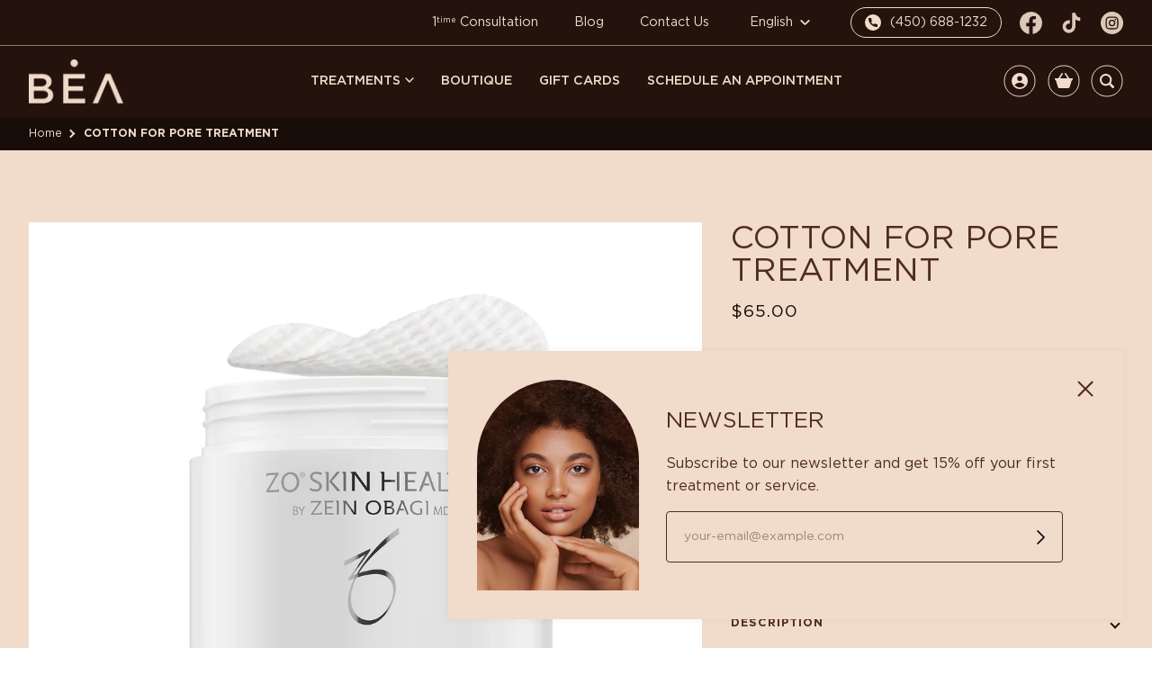

--- FILE ---
content_type: text/html; charset=utf-8
request_url: https://institutbea.com/en/products/complexion-renewal-pads
body_size: 32691
content:
<!doctype html>




<html class="no-js" lang="en" ><head>
  <meta charset="utf-8">
  <meta http-equiv="X-UA-Compatible" content="IE=edge,chrome=1">
  <meta name="viewport" content="width=device-width,initial-scale=1,viewport-fit=cover">
  <meta name="theme-color" content="#e67763">
  <meta name="google-site-verification" content="USbHduvVVUOHR58sAEjj4-VsgST3Y_CffsTRI0DsJC0" /><link rel="canonical" href="https://institutbea.com/en/products/complexion-renewal-pads"><!-- ======================= Pipeline Theme V6.2.1 ========================= -->

  <link rel="preconnect" href="https://cdn.shopify.com" crossorigin>
  <link rel="preconnect" href="https://fonts.shopify.com" crossorigin>
  <link rel="preconnect" href="https://monorail-edge.shopifysvc.com" crossorigin>

  <script rel="preload" as="script" src="https://cdnjs.cloudflare.com/ajax/libs/wow/1.1.2/wow.min.js" async="async" integrity="sha512-Eak/29OTpb36LLo2r47IpVzPBLXnAMPAVypbSZiZ4Qkf8p/7S/XRG5xp7OKWPPYfJT6metI+IORkR5G8F900+g==" crossorigin="anonymous" referrerpolicy="no-referrer"></script>
  <link rel="preload" href="//institutbea.com/cdn/shop/t/8/assets/lazysizes.js?v=111431644619468174291659979563" as="script">
  <link rel="preload" href="//institutbea.com/cdn/shop/t/8/assets/vendor.js?v=174357195950707206411659979563" as="script">
  <link rel="preload" href="//institutbea.com/cdn/shop/t/8/assets/theme.js?v=14847268042615121811659979563" as="script">
  <link rel="preload" href="//institutbea.com/cdn/shop/t/8/assets/lws.js?v=162366047867814832821663095288" as="script">
  <link rel="preload" href="//institutbea.com/cdn/shop/t/8/assets/theme.css?v=160160754475808773001663005419" as="style">
  <link rel="preload" href="//institutbea.com/cdn/shop/t/8/assets/lws.css?v=105966181999958941531663101987" as="style">

  
<link rel="preload" as="image" 
      href="//institutbea.com/cdn/shop/products/GBL-Complexion-Renewal-Pads_03_small.png?v=1669762982" 
      srcset="//institutbea.com/cdn/shop/products/GBL-Complexion-Renewal-Pads_03_550x.png?v=1669762982 550w,//institutbea.com/cdn/shop/products/GBL-Complexion-Renewal-Pads_03_1100x.png?v=1669762982 1100w,//institutbea.com/cdn/shop/products/GBL-Complexion-Renewal-Pads_03_1680x.png?v=1669762982 1680w,//institutbea.com/cdn/shop/products/GBL-Complexion-Renewal-Pads_03_2048x.png?v=1669762982 2048w,//institutbea.com/cdn/shop/products/GBL-Complexion-Renewal-Pads_03.png?v=1669762982 2048w"
      sizes="(min-width: 768px), 50vw, 
             100vw">
  
<link rel="shortcut icon" href="//institutbea.com/cdn/shop/files/favicon_4e3022a9-3f61-481e-88a1-54c2fadc06d6_32x32.png?v=1654806395" type="image/png"><!-- Title and description ================================================ -->
  
  <title>
    

    COTTON FOR PORE TREATMENT
&ndash; L&#39;Institut Béa

  </title><meta name="description" content="Removes excess oil on the surface and pore-clogging debris BENEFITS Helps brighten skin and clarify pores Non-drying formulation KEY INGREDIENTS Glycolic acid + salicylic acid: help unify, brighten and decongest the skin Blend of botanical extracts: provides antioxidant benefits to reduce the look and feel of redness T">
  <!-- /snippets/social-meta-tags.liquid --><meta property="og:site_name" content="L&#39;Institut Béa">
<meta property="og:url" content="https://institutbea.com/en/products/complexion-renewal-pads">
<meta property="og:title" content="COTTON FOR PORE TREATMENT ">
<meta property="og:type" content="product">
<meta property="og:description" content="Removes excess oil on the surface and pore-clogging debris BENEFITS Helps brighten skin and clarify pores Non-drying formulation KEY INGREDIENTS Glycolic acid + salicylic acid: help unify, brighten and decongest the skin Blend of botanical extracts: provides antioxidant benefits to reduce the look and feel of redness T"><meta property="og:price:amount" content="65.00">
  <meta property="og:price:currency" content="CAD">
      <meta property="og:image" content="http://institutbea.com/cdn/shop/products/GBL-Complexion-Renewal-Pads_03.png?v=1669762982">
      <meta property="og:image:secure_url" content="https://institutbea.com/cdn/shop/products/GBL-Complexion-Renewal-Pads_03.png?v=1669762982">
      <meta property="og:image:height" content="2048">
      <meta property="og:image:width" content="2048">
<meta property="twitter:image" content="http://institutbea.com/cdn/shop/products/GBL-Complexion-Renewal-Pads_03_1200x1200.png?v=1669762982">

<meta name="twitter:site" content="@">
<meta name="twitter:card" content="summary_large_image">
<meta name="twitter:title" content="COTTON FOR PORE TREATMENT ">
<meta name="twitter:description" content="Removes excess oil on the surface and pore-clogging debris BENEFITS Helps brighten skin and clarify pores Non-drying formulation KEY INGREDIENTS Glycolic acid + salicylic acid: help unify, brighten and decongest the skin Blend of botanical extracts: provides antioxidant benefits to reduce the look and feel of redness T">
<!-- CSS ================================================================== -->
  
  <link href="//institutbea.com/cdn/shop/t/8/assets/font-settings.css?v=140374092486256402371759332726" rel="stylesheet" type="text/css" media="all" />

  
<style data-shopify>

:root {
/* ================ Spinner ================ */
--SPINNER: url(//institutbea.com/cdn/shop/t/8/assets/spinner.gif?v=74017169589876499871659979563);

/* ================ Product video ================ */

--COLOR-VIDEO-BG: #eccdb7;


/* ================ Color Variables ================ */

/* === Backgrounds ===*/
--COLOR-BG: #f1dbcb;
--COLOR-BG-ACCENT: #fbf4ef;

/* === Text colors ===*/
--COLOR-TEXT-DARK: #1a0d07;
--COLOR-TEXT: #502c1e;
--COLOR-TEXT-LIGHT: #806152;

/* === Bright color ===*/
--COLOR-PRIMARY: #502c1e;
--COLOR-PRIMARY-HOVER: #1b0c07;
--COLOR-PRIMARY-FADE: rgba(80, 44, 30, 0.05);
--COLOR-PRIMARY-FADE-HOVER: rgba(80, 44, 30, 0.1);--COLOR-PRIMARY-OPPOSITE: #ffffff;

/* === Secondary/link Color ===*/
--COLOR-SECONDARY: #e67763;
--COLOR-SECONDARY-HOVER: #ed320f;
--COLOR-SECONDARY-FADE: rgba(230, 119, 99, 0.05);
--COLOR-SECONDARY-FADE-HOVER: rgba(230, 119, 99, 0.1);--COLOR-SECONDARY-OPPOSITE: #000000;

/* === Shades of grey ===*/
--COLOR-A5:  rgba(80, 44, 30, 0.05);
--COLOR-A10: rgba(80, 44, 30, 0.1);
--COLOR-A20: rgba(80, 44, 30, 0.2);
--COLOR-A35: rgba(80, 44, 30, 0.35);
--COLOR-A50: rgba(80, 44, 30, 0.5);
--COLOR-A80: rgba(80, 44, 30, 0.8);
--COLOR-A90: rgba(80, 44, 30, 0.9);
--COLOR-A95: rgba(80, 44, 30, 0.95);


/* ================ Inverted Color Variables ================ */

--INVERSE-BG: #502c1e;
--INVERSE-BG-ACCENT: #23130c;

/* === Text colors ===*/
--INVERSE-TEXT-DARK: #ffffff;
--INVERSE-TEXT: #f1dbcb;
--INVERSE-TEXT-LIGHT: #c1a797;

/* === Bright color ===*/
--INVERSE-PRIMARY: #f1dbcb;
--INVERSE-PRIMARY-HOVER: #ecaf84;
--INVERSE-PRIMARY-FADE: rgba(241, 219, 203, 0.05);
--INVERSE-PRIMARY-FADE-HOVER: rgba(241, 219, 203, 0.1);--INVERSE-PRIMARY-OPPOSITE: #000000;


/* === Second Color ===*/
--INVERSE-SECONDARY: #e67763;
--INVERSE-SECONDARY-HOVER: #ed320f;
--INVERSE-SECONDARY-FADE: rgba(230, 119, 99, 0.05);
--INVERSE-SECONDARY-FADE-HOVER: rgba(230, 119, 99, 0.1);--INVERSE-SECONDARY-OPPOSITE: #000000;


/* === Shades of grey ===*/
--INVERSE-A5:  rgba(241, 219, 203, 0.05);
--INVERSE-A10: rgba(241, 219, 203, 0.1);
--INVERSE-A20: rgba(241, 219, 203, 0.2);
--INVERSE-A35: rgba(241, 219, 203, 0.3);
--INVERSE-A80: rgba(241, 219, 203, 0.8);
--INVERSE-A90: rgba(241, 219, 203, 0.9);
--INVERSE-A95: rgba(241, 219, 203, 0.95);


/* === Account Bar ===*/
--COLOR-ANNOUNCEMENT-BG: #f1dbcb;
--COLOR-ANNOUNCEMENT-TEXT: #502c1e;

/* === Nav and dropdown link background ===*/
--COLOR-NAV: #23130c;
--COLOR-NAV-TRANSPARENT: rgba(35, 19, 12, 0.85);
--COLOR-NAV-TEXT: #f1dbcb;
--COLOR-NAV-BORDER: #f1dbcb;
--COLOR-NAV-A10: rgba(241, 219, 203, 0.1);
--COLOR-NAV-A50: rgba(241, 219, 203, 0.5);
--COLOR-HIGHLIGHT-LINK: #e67763;

/* === Site Footer ===*/
--COLOR-FOOTER-BG: #23130c;
--COLOR-FOOTER-TEXT: #f1dbcb;
--COLOR-FOOTER-A5: rgba(241, 219, 203, 0.05);
--COLOR-FOOTER-A15: rgba(241, 219, 203, 0.15);
--COLOR-FOOTER-A90: rgba(241, 219, 203, 0.9);

/* === Products ===*/
--PRODUCT-GRID-ASPECT-RATIO: 100%;

/* === Product badges ===*/
--COLOR-BADGE: #f1dbcb;
--COLOR-BADGE-TEXT: #ffffff;

/* === disabled form colors ===*/
--COLOR-DISABLED-BG: #e1caba;
--COLOR-DISABLED-TEXT: #b99e8e;

--INVERSE-DISABLED-BG: #603e2f;
--INVERSE-DISABLED-TEXT: #88695b;

/* === Button Radius === */
--BUTTON-RADIUS: 4px;


/* ================ Typography ================ */

--FONT-STACK-BODY: 'Gotham', sans-serif;
--FONT-STYLE-BODY: normal;
--FONT-WEIGHT-BODY: 400;
--FONT-WEIGHT-BODY-BOLD: 700;
--FONT-ADJUST-BODY: 0.95;

--FONT-STACK-HEADING: 'Gotham', sans-serif;
--FONT-STYLE-HEADING: normal;
--FONT-WEIGHT-HEADING: 400;
--FONT-WEIGHT-HEADING-BOLD: 700;
--FONT-ADJUST-HEADING: 1.15;

  --FONT-HEADING-SPACE: initial;
  --FONT-HEADING-CAPS: initial;


--FONT-STACK-ACCENT: 'Gotham', sans-serif;
--FONT-STYLE-ACCENT: normal;
--FONT-WEIGHT-ACCENT: 400;
--FONT-WEIGHT-ACCENT-BOLD: 700;
--FONT-ADJUST-ACCENT: 1.05;

--ICO-SELECT: url('//institutbea.com/cdn/shop/t/8/assets/ico-select.svg?v=100284989281728117861659979563');

--URL-ZOOM: url('//institutbea.com/cdn/shop/t/8/assets/cursor-zoom.svg?v=78350397898225307891659979563');
--URL-ZOOM-2X: url('//institutbea.com/cdn/shop/t/8/assets/cursor-zoom-2x.svg?v=174080611629002502891659979563');

/* ================ Photo correction ================ */
--PHOTO-CORRECTION: 100%;



}

</style>

  <link href="//institutbea.com/cdn/shop/t/8/assets/theme.css?v=160160754475808773001663005419" rel="stylesheet" type="text/css" media="all" />
  <link href="//institutbea.com/cdn/shop/t/8/assets/lws.css?v=105966181999958941531663101987" rel="stylesheet" type="text/css" media="all" />

  <script>
    document.documentElement.className = document.documentElement.className.replace('no-js', 'js');
    let root = '/en';
    if (root[root.length - 1] !== '/') {
      root = `${root}/`;
    }
    var theme = {
      routes: {
        root_url: root,
        cart: '/en/cart',
        cart_add_url: '/en/cart/add',
        product_recommendations_url: '/en/recommendations/products',
        account_addresses_url: '/en/account/addresses'
      },
      assets: {
        photoswipe: '//institutbea.com/cdn/shop/t/8/assets/photoswipe.js?v=127104016560770043431659979563',
        smoothscroll: '//institutbea.com/cdn/shop/t/8/assets/smoothscroll.js?v=37906625415260927261659979563',
        swatches: '//institutbea.com/cdn/shop/t/8/assets/swatches.json?v=108064614341237913191659979563',
        noImage: '//institutbea.com/cdn/shopifycloud/storefront/assets/no-image-2048-a2addb12.gif',
        base: '//institutbea.com/cdn/shop/t/8/assets/'
      },
      strings: {
        swatchesKey: "Color, Colour",     
        addToCart: "Add to Cart",
        estimateShipping: "Estimate shipping",
        noShippingAvailable: "We do not ship to this destination.",
        free: "Free",
        from: "From",
        preOrder: "Pre-order",
        soldOut: "Sold Out",
        sale: "Sale",
        subscription: "Subscription",
        unavailable: "Unavailable",
        unitPrice: "Unit price",
        unitPriceSeparator: "per",        
        stockout: "All available stock is in cart",
        products: "Products",
        pages: "Pages",
        collections: "Collections",
        resultsFor: "Results for",
        noResultsFor: "No results for",
        articles: "Articles"
      },
      settings: {
        badge_sale_type: "dollar",
        search_products: true,
        search_collections: false,
        search_pages: true,
        search_articles: false,
        animate_hover: true,
        animate_scroll: true
      },
      info: {
        name: 'pipeline'
      },
      moneyFormat: "${{amount}}",
      version: '6.2.1'
    }
    let windowInnerHeight = window.innerHeight;
    document.documentElement.style.setProperty('--full-screen', `${windowInnerHeight}px`);
    document.documentElement.style.setProperty('--three-quarters', `${windowInnerHeight * 0.75}px`);
    document.documentElement.style.setProperty('--two-thirds', `${windowInnerHeight * 0.66}px`);
    document.documentElement.style.setProperty('--one-half', `${windowInnerHeight * 0.5}px`);
    document.documentElement.style.setProperty('--one-third', `${windowInnerHeight * 0.33}px`);
    document.documentElement.style.setProperty('--one-fifth', `${windowInnerHeight * 0.2}px`);

    window.lazySizesConfig = window.lazySizesConfig || {};
    window.lazySizesConfig.loadHidden = false;
  </script><!-- Theme Javascript ============================================================== -->
  <script src="https://cdnjs.cloudflare.com/ajax/libs/wow/1.1.2/wow.min.js" async="async" integrity="sha512-Eak/29OTpb36LLo2r47IpVzPBLXnAMPAVypbSZiZ4Qkf8p/7S/XRG5xp7OKWPPYfJT6metI+IORkR5G8F900+g==" crossorigin="anonymous" referrerpolicy="no-referrer"></script>
  <script src="//institutbea.com/cdn/shop/t/8/assets/lazysizes.js?v=111431644619468174291659979563" async="async"></script>
  <script src="//institutbea.com/cdn/shop/t/8/assets/vendor.js?v=174357195950707206411659979563" defer="defer"></script>
  <script src="//institutbea.com/cdn/shop/t/8/assets/theme.js?v=14847268042615121811659979563" defer="defer"></script>
  <script src="//institutbea.com/cdn/shop/t/8/assets/lws.js?v=162366047867814832821663095288" defer="defer"></script>

  <script>
    (function () {
      function onPageShowEvents() {
        if ('requestIdleCallback' in window) {
          requestIdleCallback(initCartEvent)
        } else {
          initCartEvent()
        }
        function initCartEvent(){
          document.documentElement.dispatchEvent(new CustomEvent('theme:cart:init', {
            bubbles: true
          }));
        }
      };
      window.onpageshow = onPageShowEvents;
    })();
  </script>

  <script type="text/javascript">
    if (window.MSInputMethodContext && document.documentMode) {
      var scripts = document.getElementsByTagName('script')[0];
      var polyfill = document.createElement("script");
      polyfill.defer = true;
      polyfill.src = "//institutbea.com/cdn/shop/t/8/assets/ie11.js?v=144489047535103983231659979563";

      scripts.parentNode.insertBefore(polyfill, scripts);
    }
  </script>

  <!-- Google tag (gtag.js) -->
  <script async src="https://www.googletagmanager.com/gtag/js?id=G-JYMQS5DYMN"></script>
  <script>
    window.dataLayer = window.dataLayer || [];
    function gtag(){dataLayer.push(arguments);}
    gtag('js', new Date());

    gtag('config', 'G-JYMQS5DYMN');
  </script>

  <!-- Shopify app scripts =========================================================== -->
  <script>window.performance && window.performance.mark && window.performance.mark('shopify.content_for_header.start');</script><meta id="shopify-digital-wallet" name="shopify-digital-wallet" content="/64641368277/digital_wallets/dialog">
<link rel="alternate" hreflang="x-default" href="https://institutbea.com/products/complexion-renewal-pads">
<link rel="alternate" hreflang="fr" href="https://institutbea.com/products/complexion-renewal-pads">
<link rel="alternate" hreflang="en" href="https://institutbea.com/en/products/complexion-renewal-pads">
<link rel="alternate" type="application/json+oembed" href="https://institutbea.com/en/products/complexion-renewal-pads.oembed">
<script async="async" src="/checkouts/internal/preloads.js?locale=en-CA"></script>
<script id="shopify-features" type="application/json">{"accessToken":"bb87a8ec0fe457a4c9a193f2a074550d","betas":["rich-media-storefront-analytics"],"domain":"institutbea.com","predictiveSearch":true,"shopId":64641368277,"locale":"en"}</script>
<script>var Shopify = Shopify || {};
Shopify.shop = "institut-bea.myshopify.com";
Shopify.locale = "en";
Shopify.currency = {"active":"CAD","rate":"1.0"};
Shopify.country = "CA";
Shopify.theme = {"name":"Pipeline","id":134467715285,"schema_name":"Pipeline","schema_version":"6.2.1","theme_store_id":739,"role":"main"};
Shopify.theme.handle = "null";
Shopify.theme.style = {"id":null,"handle":null};
Shopify.cdnHost = "institutbea.com/cdn";
Shopify.routes = Shopify.routes || {};
Shopify.routes.root = "/en/";</script>
<script type="module">!function(o){(o.Shopify=o.Shopify||{}).modules=!0}(window);</script>
<script>!function(o){function n(){var o=[];function n(){o.push(Array.prototype.slice.apply(arguments))}return n.q=o,n}var t=o.Shopify=o.Shopify||{};t.loadFeatures=n(),t.autoloadFeatures=n()}(window);</script>
<script id="shop-js-analytics" type="application/json">{"pageType":"product"}</script>
<script defer="defer" async type="module" src="//institutbea.com/cdn/shopifycloud/shop-js/modules/v2/client.init-shop-cart-sync_IZsNAliE.en.esm.js"></script>
<script defer="defer" async type="module" src="//institutbea.com/cdn/shopifycloud/shop-js/modules/v2/chunk.common_0OUaOowp.esm.js"></script>
<script type="module">
  await import("//institutbea.com/cdn/shopifycloud/shop-js/modules/v2/client.init-shop-cart-sync_IZsNAliE.en.esm.js");
await import("//institutbea.com/cdn/shopifycloud/shop-js/modules/v2/chunk.common_0OUaOowp.esm.js");

  window.Shopify.SignInWithShop?.initShopCartSync?.({"fedCMEnabled":true,"windoidEnabled":true});

</script>
<script id="__st">var __st={"a":64641368277,"offset":-18000,"reqid":"15e686c8-579f-4a7e-8209-99f1c9fd73f4-1768469016","pageurl":"institutbea.com\/en\/products\/complexion-renewal-pads","u":"1cba95512a47","p":"product","rtyp":"product","rid":7886221344981};</script>
<script>window.ShopifyPaypalV4VisibilityTracking = true;</script>
<script id="captcha-bootstrap">!function(){'use strict';const t='contact',e='account',n='new_comment',o=[[t,t],['blogs',n],['comments',n],[t,'customer']],c=[[e,'customer_login'],[e,'guest_login'],[e,'recover_customer_password'],[e,'create_customer']],r=t=>t.map((([t,e])=>`form[action*='/${t}']:not([data-nocaptcha='true']) input[name='form_type'][value='${e}']`)).join(','),a=t=>()=>t?[...document.querySelectorAll(t)].map((t=>t.form)):[];function s(){const t=[...o],e=r(t);return a(e)}const i='password',u='form_key',d=['recaptcha-v3-token','g-recaptcha-response','h-captcha-response',i],f=()=>{try{return window.sessionStorage}catch{return}},m='__shopify_v',_=t=>t.elements[u];function p(t,e,n=!1){try{const o=window.sessionStorage,c=JSON.parse(o.getItem(e)),{data:r}=function(t){const{data:e,action:n}=t;return t[m]||n?{data:e,action:n}:{data:t,action:n}}(c);for(const[e,n]of Object.entries(r))t.elements[e]&&(t.elements[e].value=n);n&&o.removeItem(e)}catch(o){console.error('form repopulation failed',{error:o})}}const l='form_type',E='cptcha';function T(t){t.dataset[E]=!0}const w=window,h=w.document,L='Shopify',v='ce_forms',y='captcha';let A=!1;((t,e)=>{const n=(g='f06e6c50-85a8-45c8-87d0-21a2b65856fe',I='https://cdn.shopify.com/shopifycloud/storefront-forms-hcaptcha/ce_storefront_forms_captcha_hcaptcha.v1.5.2.iife.js',D={infoText:'Protected by hCaptcha',privacyText:'Privacy',termsText:'Terms'},(t,e,n)=>{const o=w[L][v],c=o.bindForm;if(c)return c(t,g,e,D).then(n);var r;o.q.push([[t,g,e,D],n]),r=I,A||(h.body.append(Object.assign(h.createElement('script'),{id:'captcha-provider',async:!0,src:r})),A=!0)});var g,I,D;w[L]=w[L]||{},w[L][v]=w[L][v]||{},w[L][v].q=[],w[L][y]=w[L][y]||{},w[L][y].protect=function(t,e){n(t,void 0,e),T(t)},Object.freeze(w[L][y]),function(t,e,n,w,h,L){const[v,y,A,g]=function(t,e,n){const i=e?o:[],u=t?c:[],d=[...i,...u],f=r(d),m=r(i),_=r(d.filter((([t,e])=>n.includes(e))));return[a(f),a(m),a(_),s()]}(w,h,L),I=t=>{const e=t.target;return e instanceof HTMLFormElement?e:e&&e.form},D=t=>v().includes(t);t.addEventListener('submit',(t=>{const e=I(t);if(!e)return;const n=D(e)&&!e.dataset.hcaptchaBound&&!e.dataset.recaptchaBound,o=_(e),c=g().includes(e)&&(!o||!o.value);(n||c)&&t.preventDefault(),c&&!n&&(function(t){try{if(!f())return;!function(t){const e=f();if(!e)return;const n=_(t);if(!n)return;const o=n.value;o&&e.removeItem(o)}(t);const e=Array.from(Array(32),(()=>Math.random().toString(36)[2])).join('');!function(t,e){_(t)||t.append(Object.assign(document.createElement('input'),{type:'hidden',name:u})),t.elements[u].value=e}(t,e),function(t,e){const n=f();if(!n)return;const o=[...t.querySelectorAll(`input[type='${i}']`)].map((({name:t})=>t)),c=[...d,...o],r={};for(const[a,s]of new FormData(t).entries())c.includes(a)||(r[a]=s);n.setItem(e,JSON.stringify({[m]:1,action:t.action,data:r}))}(t,e)}catch(e){console.error('failed to persist form',e)}}(e),e.submit())}));const S=(t,e)=>{t&&!t.dataset[E]&&(n(t,e.some((e=>e===t))),T(t))};for(const o of['focusin','change'])t.addEventListener(o,(t=>{const e=I(t);D(e)&&S(e,y())}));const B=e.get('form_key'),M=e.get(l),P=B&&M;t.addEventListener('DOMContentLoaded',(()=>{const t=y();if(P)for(const e of t)e.elements[l].value===M&&p(e,B);[...new Set([...A(),...v().filter((t=>'true'===t.dataset.shopifyCaptcha))])].forEach((e=>S(e,t)))}))}(h,new URLSearchParams(w.location.search),n,t,e,['guest_login'])})(!0,!0)}();</script>
<script integrity="sha256-4kQ18oKyAcykRKYeNunJcIwy7WH5gtpwJnB7kiuLZ1E=" data-source-attribution="shopify.loadfeatures" defer="defer" src="//institutbea.com/cdn/shopifycloud/storefront/assets/storefront/load_feature-a0a9edcb.js" crossorigin="anonymous"></script>
<script data-source-attribution="shopify.dynamic_checkout.dynamic.init">var Shopify=Shopify||{};Shopify.PaymentButton=Shopify.PaymentButton||{isStorefrontPortableWallets:!0,init:function(){window.Shopify.PaymentButton.init=function(){};var t=document.createElement("script");t.src="https://institutbea.com/cdn/shopifycloud/portable-wallets/latest/portable-wallets.en.js",t.type="module",document.head.appendChild(t)}};
</script>
<script data-source-attribution="shopify.dynamic_checkout.buyer_consent">
  function portableWalletsHideBuyerConsent(e){var t=document.getElementById("shopify-buyer-consent"),n=document.getElementById("shopify-subscription-policy-button");t&&n&&(t.classList.add("hidden"),t.setAttribute("aria-hidden","true"),n.removeEventListener("click",e))}function portableWalletsShowBuyerConsent(e){var t=document.getElementById("shopify-buyer-consent"),n=document.getElementById("shopify-subscription-policy-button");t&&n&&(t.classList.remove("hidden"),t.removeAttribute("aria-hidden"),n.addEventListener("click",e))}window.Shopify?.PaymentButton&&(window.Shopify.PaymentButton.hideBuyerConsent=portableWalletsHideBuyerConsent,window.Shopify.PaymentButton.showBuyerConsent=portableWalletsShowBuyerConsent);
</script>
<script>
  function portableWalletsCleanup(e){e&&e.src&&console.error("Failed to load portable wallets script "+e.src);var t=document.querySelectorAll("shopify-accelerated-checkout .shopify-payment-button__skeleton, shopify-accelerated-checkout-cart .wallet-cart-button__skeleton"),e=document.getElementById("shopify-buyer-consent");for(let e=0;e<t.length;e++)t[e].remove();e&&e.remove()}function portableWalletsNotLoadedAsModule(e){e instanceof ErrorEvent&&"string"==typeof e.message&&e.message.includes("import.meta")&&"string"==typeof e.filename&&e.filename.includes("portable-wallets")&&(window.removeEventListener("error",portableWalletsNotLoadedAsModule),window.Shopify.PaymentButton.failedToLoad=e,"loading"===document.readyState?document.addEventListener("DOMContentLoaded",window.Shopify.PaymentButton.init):window.Shopify.PaymentButton.init())}window.addEventListener("error",portableWalletsNotLoadedAsModule);
</script>

<script type="module" src="https://institutbea.com/cdn/shopifycloud/portable-wallets/latest/portable-wallets.en.js" onError="portableWalletsCleanup(this)" crossorigin="anonymous"></script>
<script nomodule>
  document.addEventListener("DOMContentLoaded", portableWalletsCleanup);
</script>

<link id="shopify-accelerated-checkout-styles" rel="stylesheet" media="screen" href="https://institutbea.com/cdn/shopifycloud/portable-wallets/latest/accelerated-checkout-backwards-compat.css" crossorigin="anonymous">
<style id="shopify-accelerated-checkout-cart">
        #shopify-buyer-consent {
  margin-top: 1em;
  display: inline-block;
  width: 100%;
}

#shopify-buyer-consent.hidden {
  display: none;
}

#shopify-subscription-policy-button {
  background: none;
  border: none;
  padding: 0;
  text-decoration: underline;
  font-size: inherit;
  cursor: pointer;
}

#shopify-subscription-policy-button::before {
  box-shadow: none;
}

      </style>

<script>window.performance && window.performance.mark && window.performance.mark('shopify.content_for_header.end');</script>
<!-- BEGIN app block: shopify://apps/t-lab-ai-language-translate/blocks/custom_translations/b5b83690-efd4-434d-8c6a-a5cef4019faf --><!-- BEGIN app snippet: custom_translation_scripts --><script>
(()=>{var o=/\([0-9]+?\)$/,M=/\r?\n|\r|\t|\xa0|\u200B|\u200E|&nbsp;| /g,v=/<\/?[a-z][\s\S]*>/i,t=/^(https?:\/\/|\/\/)[^\s/$.?#].[^\s]*$/i,k=/\{\{\s*([a-zA-Z_]\w*)\s*\}\}/g,p=/\{\{\s*([a-zA-Z_]\w*)\s*\}\}/,r=/^(https:)?\/\/cdn\.shopify\.com\/(.+)\.(png|jpe?g|gif|webp|svgz?|bmp|tiff?|ico|avif)/i,e=/^(https:)?\/\/cdn\.shopify\.com/i,a=/\b(?:https?|ftp)?:?\/\/?[^\s\/]+\/[^\s]+\.(?:png|jpe?g|gif|webp|svgz?|bmp|tiff?|ico|avif)\b/i,I=/url\(['"]?(.*?)['"]?\)/,m="__label:",i=document.createElement("textarea"),u={t:["src","data-src","data-source","data-href","data-zoom","data-master","data-bg","base-src"],i:["srcset","data-srcset"],o:["href","data-href"],u:["href","data-href","data-src","data-zoom"]},g=new Set(["img","picture","button","p","a","input"]),h=16.67,s=function(n){return n.nodeType===Node.ELEMENT_NODE},c=function(n){return n.nodeType===Node.TEXT_NODE};function w(n){return r.test(n.trim())||a.test(n.trim())}function b(n){return(n=>(n=n.trim(),t.test(n)))(n)||e.test(n.trim())}var l=function(n){return!n||0===n.trim().length};function j(n){return i.innerHTML=n,i.value}function T(n){return A(j(n))}function A(n){return n.trim().replace(o,"").replace(M,"").trim()}var _=1e3;function D(n){n=n.trim().replace(M,"").replace(/&amp;/g,"&").replace(/&gt;/g,">").replace(/&lt;/g,"<").trim();return n.length>_?N(n):n}function E(n){return n.trim().toLowerCase().replace(/^https:/i,"")}function N(n){for(var t=5381,r=0;r<n.length;r++)t=(t<<5)+t^n.charCodeAt(r);return(t>>>0).toString(36)}function f(n){for(var t=document.createElement("template"),r=(t.innerHTML=n,["SCRIPT","IFRAME","OBJECT","EMBED","LINK","META"]),e=/^(on\w+|srcdoc|style)$/i,a=document.createTreeWalker(t.content,NodeFilter.SHOW_ELEMENT),i=a.nextNode();i;i=a.nextNode()){var o=i;if(r.includes(o.nodeName))o.remove();else for(var u=o.attributes.length-1;0<=u;--u)e.test(o.attributes[u].name)&&o.removeAttribute(o.attributes[u].name)}return t.innerHTML}function d(n,t,r){void 0===r&&(r=20);for(var e=n,a=0;e&&e.parentElement&&a<r;){for(var i=e.parentElement,o=0,u=t;o<u.length;o++)for(var s=u[o],c=0,l=s.l;c<l.length;c++){var f=l[c];switch(f.type){case"class":for(var d=0,v=i.classList;d<v.length;d++){var p=v[d];if(f.value.test(p))return s.label}break;case"id":if(i.id&&f.value.test(i.id))return s.label;break;case"attribute":if(i.hasAttribute(f.name)){if(!f.value)return s.label;var m=i.getAttribute(f.name);if(m&&f.value.test(m))return s.label}}}e=i,a++}return"unknown"}function y(n,t){var r,e,a;"function"==typeof window.fetch&&"AbortController"in window?(r=new AbortController,e=setTimeout(function(){return r.abort()},3e3),fetch(n,{credentials:"same-origin",signal:r.signal}).then(function(n){return clearTimeout(e),n.ok?n.json():Promise.reject(n)}).then(t).catch(console.error)):((a=new XMLHttpRequest).onreadystatechange=function(){4===a.readyState&&200===a.status&&t(JSON.parse(a.responseText))},a.open("GET",n,!0),a.timeout=3e3,a.send())}function O(){var l=/([^\s]+)\.(png|jpe?g|gif|webp|svgz?|bmp|tiff?|ico|avif)$/i,f=/_(\{width\}x*|\{width\}x\{height\}|\d{3,4}x\d{3,4}|\d{3,4}x|x\d{3,4}|pinco|icon|thumb|small|compact|medium|large|grande|original|master)(_crop_\w+)*(@[2-3]x)*(.progressive)*$/i,d=/^(https?|ftp|file):\/\//i;function r(n){var t,r="".concat(n.path).concat(n.v).concat(null!=(r=n.size)?r:"",".").concat(n.p);return n.m&&(r="".concat(n.path).concat(n.m,"/").concat(n.v).concat(null!=(t=n.size)?t:"",".").concat(n.p)),n.host&&(r="".concat(null!=(t=n.protocol)?t:"","//").concat(n.host).concat(r)),n.g&&(r+=n.g),r}return{h:function(n){var t=!0,r=(d.test(n)||n.startsWith("//")||(t=!1,n="https://example.com"+n),t);n.startsWith("//")&&(r=!1,n="https:"+n);try{new URL(n)}catch(n){return null}var e,a,i,o,u,s,n=new URL(n),c=n.pathname.split("/").filter(function(n){return n});return c.length<1||(a=c.pop(),e=null!=(e=c.pop())?e:null,null===(a=a.match(l)))?null:(s=a[1],a=a[2],i=s.match(f),o=s,(u=null)!==i&&(o=s.substring(0,i.index),u=i[0]),s=0<c.length?"/"+c.join("/")+"/":"/",{protocol:r?n.protocol:null,host:t?n.host:null,path:s,g:n.search,m:e,v:o,size:u,p:a,version:n.searchParams.get("v"),width:n.searchParams.get("width")})},T:r,S:function(n){return(n.m?"/".concat(n.m,"/"):"/").concat(n.v,".").concat(n.p)},M:function(n){return(n.m?"/".concat(n.m,"/"):"/").concat(n.v,".").concat(n.p,"?v=").concat(n.version||"0")},k:function(n,t){return r({protocol:t.protocol,host:t.host,path:t.path,g:t.g,m:t.m,v:t.v,size:n.size,p:t.p,version:t.version,width:t.width})}}}var x,S,C={},H={};function q(p,n){var m=new Map,g=new Map,i=new Map,r=new Map,e=new Map,a=new Map,o=new Map,u=function(n){return n.toLowerCase().replace(/[\s\W_]+/g,"")},s=new Set(n.A.map(u)),c=0,l=!1,f=!1,d=O();function v(n,t,r){s.has(u(n))||n&&t&&(r.set(n,t),l=!0)}function t(n,t){if(n&&n.trim()&&0!==m.size){var r=A(n),e=H[r];if(e&&(p.log("dictionary",'Overlapping text: "'.concat(n,'" related to html: "').concat(e,'"')),t)&&(n=>{if(n)for(var t=h(n.outerHTML),r=t._,e=(t.I||(r=0),n.parentElement),a=0;e&&a<5;){var i=h(e.outerHTML),o=i.I,i=i._;if(o){if(p.log("dictionary","Ancestor depth ".concat(a,": overlap score=").concat(i.toFixed(3),", base=").concat(r.toFixed(3))),r<i)return 1;if(i<r&&0<r)return}e=e.parentElement,a++}})(t))p.log("dictionary",'Skipping text translation for "'.concat(n,'" because an ancestor HTML translation exists'));else{e=m.get(r);if(e)return e;var a=n;if(a&&a.trim()&&0!==g.size){for(var i,o,u,s=g.entries(),c=s.next();!c.done;){var l=c.value[0],f=c.value[1],d=a.trim().match(l);if(d&&1<d.length){i=l,o=f,u=d;break}c=s.next()}if(i&&o&&u){var v=u.slice(1),t=o.match(k);if(t&&t.length===v.length)return t.reduce(function(n,t,r){return n.replace(t,v[r])},o)}}}}return null}function h(n){var r,e,a;return!n||!n.trim()||0===i.size?{I:null,_:0}:(r=D(n),a=0,(e=null)!=(n=i.get(r))?{I:n,_:1}:(i.forEach(function(n,t){-1!==t.indexOf(r)&&(t=r.length/t.length,a<t)&&(a=t,e=n)}),{I:e,_:a}))}function w(n){return n&&n.trim()&&0!==i.size&&(n=D(n),null!=(n=i.get(n)))?n:null}function b(n){if(n&&n.trim()&&0!==r.size){var t=E(n),t=r.get(t);if(t)return t;t=d.h(n);if(t){n=d.M(t).toLowerCase(),n=r.get(n);if(n)return n;n=d.S(t).toLowerCase(),t=r.get(n);if(t)return t}}return null}function T(n){return!n||!n.trim()||0===e.size||void 0===(n=e.get(A(n)))?null:n}function y(n){return!n||!n.trim()||0===a.size||void 0===(n=a.get(E(n)))?null:n}function x(n){var t;return!n||!n.trim()||0===o.size?null:null!=(t=o.get(A(n)))?t:(t=D(n),void 0!==(n=o.get(t))?n:null)}function S(){var n={j:m,D:g,N:i,O:r,C:e,H:a,q:o,L:l,R:c,F:C};return JSON.stringify(n,function(n,t){return t instanceof Map?Object.fromEntries(t.entries()):t})}return{J:function(n,t){v(n,t,m)},U:function(n,t){n&&t&&(n=new RegExp("^".concat(n,"$"),"s"),g.set(n,t),l=!0)},$:function(n,t){var r;n!==t&&(v((r=j(r=n).trim().replace(M,"").trim()).length>_?N(r):r,t,i),c=Math.max(c,n.length))},P:function(n,t){v(n,t,r),(n=d.h(n))&&(v(d.M(n).toLowerCase(),t,r),v(d.S(n).toLowerCase(),t,r))},G:function(n,t){v(n.replace("[img-alt]","").replace(M,"").trim(),t,e)},B:function(n,t){v(n,t,a)},W:function(n,t){f=!0,v(n,t,o)},V:function(){return p.log("dictionary","Translation dictionaries: ",S),i.forEach(function(n,r){m.forEach(function(n,t){r!==t&&-1!==r.indexOf(t)&&(C[t]=A(n),H[t]=r)})}),p.log("dictionary","appliedTextTranslations: ",JSON.stringify(C)),p.log("dictionary","overlappingTexts: ",JSON.stringify(H)),{L:l,Z:f,K:t,X:w,Y:b,nn:T,tn:y,rn:x}}}}function z(n,t,r){function f(n,t){t=n.split(t);return 2===t.length?t[1].trim()?t:[t[0]]:[n]}var d=q(r,t);return n.forEach(function(n){if(n){var c,l=n.name,n=n.value;if(l&&n){if("string"==typeof n)try{c=JSON.parse(n)}catch(n){return void r.log("dictionary","Invalid metafield JSON for "+l,function(){return String(n)})}else c=n;c&&Object.keys(c).forEach(function(e){if(e){var n,t,r,a=c[e];if(a)if(e!==a)if(l.includes("judge"))r=T(e),d.W(r,a);else if(e.startsWith("[img-alt]"))d.G(e,a);else if(e.startsWith("[img-src]"))n=E(e.replace("[img-src]","")),d.P(n,a);else if(v.test(e))d.$(e,a);else if(w(e))n=E(e),d.P(n,a);else if(b(e))r=E(e),d.B(r,a);else if("/"===(n=(n=e).trim())[0]&&"/"!==n[1]&&(r=E(e),d.B(r,a),r=T(e),d.J(r,a)),p.test(e))(s=(r=e).match(k))&&0<s.length&&(t=r.replace(/[-\/\\^$*+?.()|[\]]/g,"\\$&"),s.forEach(function(n){t=t.replace(n,"(.*)")}),d.U(t,a));else if(e.startsWith(m))r=a.replace(m,""),s=e.replace(m,""),d.J(T(s),r);else{if("product_tags"===l)for(var i=0,o=["_",":"];i<o.length;i++){var u=(n=>{if(e.includes(n)){var t=f(e,n),r=f(a,n);if(t.length===r.length)return t.forEach(function(n,t){n!==r[t]&&(d.J(T(n),r[t]),d.J(T("".concat(n,":")),"".concat(r[t],":")))}),{value:void 0}}})(o[i]);if("object"==typeof u)return u.value}var s=T(e);s!==a&&d.J(s,a)}}})}}}),d.V()}function L(y,x){var e=[{label:"judge-me",l:[{type:"class",value:/jdgm/i},{type:"id",value:/judge-me/i},{type:"attribute",name:"data-widget-name",value:/review_widget/i}]}],a=O();function S(r,n,e){n.forEach(function(n){var t=r.getAttribute(n);t&&(t=n.includes("href")?e.tn(t):e.K(t))&&r.setAttribute(n,t)})}function M(n,t,r){var e,a=n.getAttribute(t);a&&((e=i(a=E(a.split("&")[0]),r))?n.setAttribute(t,e):(e=r.tn(a))&&n.setAttribute(t,e))}function k(n,t,r){var e=n.getAttribute(t);e&&(e=((n,t)=>{var r=(n=n.split(",").filter(function(n){return null!=n&&""!==n.trim()}).map(function(n){var n=n.trim().split(/\s+/),t=n[0].split("?"),r=t[0],t=t[1],t=t?t.split("&"):[],e=((n,t)=>{for(var r=0;r<n.length;r++)if(t(n[r]))return n[r];return null})(t,function(n){return n.startsWith("v=")}),t=t.filter(function(n){return!n.startsWith("v=")}),n=n[1];return{url:r,version:e,en:t.join("&"),size:n}}))[0].url;if(r=i(r=n[0].version?"".concat(r,"?").concat(n[0].version):r,t)){var e=a.h(r);if(e)return n.map(function(n){var t=n.url,r=a.h(t);return r&&(t=a.k(r,e)),n.en&&(r=t.includes("?")?"&":"?",t="".concat(t).concat(r).concat(n.en)),t=n.size?"".concat(t," ").concat(n.size):t}).join(",")}})(e,r))&&n.setAttribute(t,e)}function i(n,t){var r=a.h(n);return null===r?null:(n=t.Y(n))?null===(n=a.h(n))?null:a.k(r,n):(n=a.S(r),null===(t=t.Y(n))||null===(n=a.h(t))?null:a.k(r,n))}function A(n,t,r){var e,a,i,o;r.an&&(e=n,a=r.on,u.o.forEach(function(n){var t=e.getAttribute(n);if(!t)return!1;!t.startsWith("/")||t.startsWith("//")||t.startsWith(a)||(t="".concat(a).concat(t),e.setAttribute(n,t))})),i=n,r=u.u.slice(),o=t,r.forEach(function(n){var t,r=i.getAttribute(n);r&&(w(r)?(t=o.Y(r))&&i.setAttribute(n,t):(t=o.tn(r))&&i.setAttribute(n,t))})}function _(t,r){var n,e,a,i,o;u.t.forEach(function(n){return M(t,n,r)}),u.i.forEach(function(n){return k(t,n,r)}),e="alt",a=r,(o=(n=t).getAttribute(e))&&((i=a.nn(o))?n.setAttribute(e,i):(i=a.K(o))&&n.setAttribute(e,i))}return{un:function(n){return!(!n||!s(n)||x.sn.includes((n=n).tagName.toLowerCase())||n.classList.contains("tl-switcher-container")||(n=n.parentNode)&&["SCRIPT","STYLE"].includes(n.nodeName.toUpperCase()))},cn:function(n){if(c(n)&&null!=(t=n.textContent)&&t.trim()){if(y.Z)if("judge-me"===d(n,e,5)){var t=y.rn(n.textContent);if(t)return void(n.textContent=j(t))}var r,t=y.K(n.textContent,n.parentElement||void 0);t&&(r=n.textContent.trim().replace(o,"").trim(),n.textContent=j(n.textContent.replace(r,t)))}},ln:function(n){if(!!l(n.textContent)||!n.innerHTML)return!1;if(y.Z&&"judge-me"===d(n,e,5)){var t=y.rn(n.innerHTML);if(t)return n.innerHTML=f(t),!0}t=y.X(n.innerHTML);return!!t&&(n.innerHTML=f(t),!0)},fn:function(n){var t,r,e,a,i,o,u,s,c,l;switch(S(n,["data-label","title"],y),n.tagName.toLowerCase()){case"span":S(n,["data-tooltip"],y);break;case"a":A(n,y,x);break;case"input":c=u=y,(l=(s=o=n).getAttribute("type"))&&("submit"===l||"button"===l)&&(l=s.getAttribute("value"),c=c.K(l))&&s.setAttribute("value",c),S(o,["placeholder"],u);break;case"textarea":S(n,["placeholder"],y);break;case"img":_(n,y);break;case"picture":for(var f=y,d=n.childNodes,v=0;v<d.length;v++){var p=d[v];if(p.tagName)switch(p.tagName.toLowerCase()){case"source":k(p,"data-srcset",f),k(p,"srcset",f);break;case"img":_(p,f)}}break;case"div":s=l=y,(u=o=c=n)&&(o=o.style.backgroundImage||o.getAttribute("data-bg")||"")&&"none"!==o&&(o=o.match(I))&&o[1]&&(o=o[1],s=s.Y(o))&&(u.style.backgroundImage='url("'.concat(s,'")')),a=c,i=l,["src","data-src","data-bg"].forEach(function(n){return M(a,n,i)}),["data-bgset"].forEach(function(n){return k(a,n,i)}),["data-href"].forEach(function(n){return S(a,[n],i)});break;case"button":r=y,(e=(t=n).getAttribute("value"))&&(r=r.K(e))&&t.setAttribute("value",r);break;case"iframe":e=y,(r=(t=n).getAttribute("src"))&&(e=e.tn(r))&&t.setAttribute("src",e);break;case"video":for(var m=n,g=y,h=["src"],w=0;w<h.length;w++){var b=h[w],T=m.getAttribute(b);T&&(T=g.tn(T))&&m.setAttribute(b,T)}}},getImageTranslation:function(n){return i(n,y)}}}function R(s,c,l){r=c.dn,e=new WeakMap;var r,e,a={add:function(n){var t=Date.now()+r;e.set(n,t)},has:function(n){var t=null!=(t=e.get(n))?t:0;return!(Date.now()>=t&&(e.delete(n),1))}},i=[],o=[],f=[],d=[],u=2*h,v=3*h;function p(n){var t,r,e;n&&(n.nodeType===Node.TEXT_NODE&&s.un(n.parentElement)?s.cn(n):s.un(n)&&(n=n,s.fn(n),t=g.has(n.tagName.toLowerCase())||(t=(t=n).getBoundingClientRect(),r=window.innerHeight||document.documentElement.clientHeight,e=window.innerWidth||document.documentElement.clientWidth,r=t.top<=r&&0<=t.top+t.height,e=t.left<=e&&0<=t.left+t.width,r&&e),a.has(n)||(t?i:o).push(n)))}function m(n){if(l.log("messageHandler","Processing element:",n),s.un(n)){var t=s.ln(n);if(a.add(n),!t){var r=n.childNodes;l.log("messageHandler","Child nodes:",r);for(var e=0;e<r.length;e++)p(r[e])}}}requestAnimationFrame(function n(){for(var t=performance.now();0<i.length;){var r=i.shift();if(r&&!a.has(r)&&m(r),performance.now()-t>=v)break}requestAnimationFrame(n)}),requestAnimationFrame(function n(){for(var t=performance.now();0<o.length;){var r=o.shift();if(r&&!a.has(r)&&m(r),performance.now()-t>=u)break}requestAnimationFrame(n)}),c.vn&&requestAnimationFrame(function n(){for(var t=performance.now();0<f.length;){var r=f.shift();if(r&&s.fn(r),performance.now()-t>=u)break}requestAnimationFrame(n)}),c.pn&&requestAnimationFrame(function n(){for(var t=performance.now();0<d.length;){var r=d.shift();if(r&&s.cn(r),performance.now()-t>=u)break}requestAnimationFrame(n)});var n={subtree:!0,childList:!0,attributes:c.vn,characterData:c.pn};new MutationObserver(function(n){l.log("observer","Observer:",n);for(var t=0;t<n.length;t++){var r=n[t];switch(r.type){case"childList":for(var e=r.addedNodes,a=0;a<e.length;a++)p(e[a]);var i=r.target.childNodes;if(i.length<=10)for(var o=0;o<i.length;o++)p(i[o]);break;case"attributes":var u=r.target;s.un(u)&&u&&f.push(u);break;case"characterData":c.pn&&(u=r.target)&&u.nodeType===Node.TEXT_NODE&&d.push(u)}}}).observe(document.documentElement,n)}void 0===window.TranslationLab&&(window.TranslationLab={}),window.TranslationLab.CustomTranslations=(x=(()=>{var a;try{a=window.localStorage.getItem("tlab_debug_mode")||null}catch(n){a=null}return{log:function(n,t){for(var r=[],e=2;e<arguments.length;e++)r[e-2]=arguments[e];!a||"observer"===n&&"all"===a||("all"===a||a===n||"custom"===n&&"custom"===a)&&(n=r.map(function(n){if("function"==typeof n)try{return n()}catch(n){return"Error generating parameter: ".concat(n.message)}return n}),console.log.apply(console,[t].concat(n)))}}})(),S=null,{init:function(n,t){n&&!n.isPrimaryLocale&&n.translationsMetadata&&n.translationsMetadata.length&&(0<(t=((n,t,r,e)=>{function a(n,t){for(var r=[],e=2;e<arguments.length;e++)r[e-2]=arguments[e];for(var a=0,i=r;a<i.length;a++){var o=i[a];if(o&&void 0!==o[n])return o[n]}return t}var i=window.localStorage.getItem("tlab_feature_options"),o=null;if(i)try{o=JSON.parse(i)}catch(n){e.log("dictionary","Invalid tlab_feature_options JSON",String(n))}var r=a("useMessageHandler",!0,o,i=r),u=a("messageHandlerCooldown",2e3,o,i),s=a("localizeUrls",!1,o,i),c=a("processShadowRoot",!1,o,i),l=a("attributesMutations",!1,o,i),f=a("processCharacterData",!1,o,i),d=a("excludedTemplates",[],o,i),o=a("phraseIgnoreList",[],o,i);return e.log("dictionary","useMessageHandler:",r),e.log("dictionary","messageHandlerCooldown:",u),e.log("dictionary","localizeUrls:",s),e.log("dictionary","processShadowRoot:",c),e.log("dictionary","attributesMutations:",l),e.log("dictionary","processCharacterData:",f),e.log("dictionary","excludedTemplates:",d),e.log("dictionary","phraseIgnoreList:",o),{sn:["html","head","meta","script","noscript","style","link","canvas","svg","g","path","ellipse","br","hr"],locale:n,on:t,gn:r,dn:u,an:s,hn:c,vn:l,pn:f,mn:d,A:o}})(n.locale,n.on,t,x)).mn.length&&t.mn.includes(n.template)||(n=z(n.translationsMetadata,t,x),S=L(n,t),n.L&&(t.gn&&R(S,t,x),window.addEventListener("DOMContentLoaded",function(){function e(n){n=/\/products\/(.+?)(\?.+)?$/.exec(n);return n?n[1]:null}var n,t,r,a;(a=document.querySelector(".cbb-frequently-bought-selector-label-name"))&&"true"!==a.getAttribute("translated")&&(n=e(window.location.pathname))&&(t="https://".concat(window.location.host,"/products/").concat(n,".json"),r="https://".concat(window.location.host).concat(window.Shopify.routes.root,"products/").concat(n,".json"),y(t,function(n){a.childNodes.forEach(function(t){t.textContent===n.product.title&&y(r,function(n){t.textContent!==n.product.title&&(t.textContent=n.product.title,a.setAttribute("translated","true"))})})}),document.querySelectorAll('[class*="cbb-frequently-bought-selector-link"]').forEach(function(t){var n,r;"true"!==t.getAttribute("translated")&&(n=t.getAttribute("href"))&&(r=e(n))&&y("https://".concat(window.location.host).concat(window.Shopify.routes.root,"products/").concat(r,".json"),function(n){t.textContent!==n.product.title&&(t.textContent=n.product.title,t.setAttribute("translated","true"))})}))}))))},getImageTranslation:function(n){return x.log("dictionary","translationManager: ",S),S?S.getImageTranslation(n):null}})})();
</script><!-- END app snippet -->

<script>
  (function() {
    var ctx = {
      locale: 'en',
      isPrimaryLocale: false,
      rootUrl: '/en',
      translationsMetadata: [{},{"name":"judge-me-product-review","value":null}],
      template: "product",
    };
    var settings = null;
    TranslationLab.CustomTranslations.init(ctx, settings);
  })()
</script>


<!-- END app block --><link href="https://monorail-edge.shopifysvc.com" rel="dns-prefetch">
<script>(function(){if ("sendBeacon" in navigator && "performance" in window) {try {var session_token_from_headers = performance.getEntriesByType('navigation')[0].serverTiming.find(x => x.name == '_s').description;} catch {var session_token_from_headers = undefined;}var session_cookie_matches = document.cookie.match(/_shopify_s=([^;]*)/);var session_token_from_cookie = session_cookie_matches && session_cookie_matches.length === 2 ? session_cookie_matches[1] : "";var session_token = session_token_from_headers || session_token_from_cookie || "";function handle_abandonment_event(e) {var entries = performance.getEntries().filter(function(entry) {return /monorail-edge.shopifysvc.com/.test(entry.name);});if (!window.abandonment_tracked && entries.length === 0) {window.abandonment_tracked = true;var currentMs = Date.now();var navigation_start = performance.timing.navigationStart;var payload = {shop_id: 64641368277,url: window.location.href,navigation_start,duration: currentMs - navigation_start,session_token,page_type: "product"};window.navigator.sendBeacon("https://monorail-edge.shopifysvc.com/v1/produce", JSON.stringify({schema_id: "online_store_buyer_site_abandonment/1.1",payload: payload,metadata: {event_created_at_ms: currentMs,event_sent_at_ms: currentMs}}));}}window.addEventListener('pagehide', handle_abandonment_event);}}());</script>
<script id="web-pixels-manager-setup">(function e(e,d,r,n,o){if(void 0===o&&(o={}),!Boolean(null===(a=null===(i=window.Shopify)||void 0===i?void 0:i.analytics)||void 0===a?void 0:a.replayQueue)){var i,a;window.Shopify=window.Shopify||{};var t=window.Shopify;t.analytics=t.analytics||{};var s=t.analytics;s.replayQueue=[],s.publish=function(e,d,r){return s.replayQueue.push([e,d,r]),!0};try{self.performance.mark("wpm:start")}catch(e){}var l=function(){var e={modern:/Edge?\/(1{2}[4-9]|1[2-9]\d|[2-9]\d{2}|\d{4,})\.\d+(\.\d+|)|Firefox\/(1{2}[4-9]|1[2-9]\d|[2-9]\d{2}|\d{4,})\.\d+(\.\d+|)|Chrom(ium|e)\/(9{2}|\d{3,})\.\d+(\.\d+|)|(Maci|X1{2}).+ Version\/(15\.\d+|(1[6-9]|[2-9]\d|\d{3,})\.\d+)([,.]\d+|)( \(\w+\)|)( Mobile\/\w+|) Safari\/|Chrome.+OPR\/(9{2}|\d{3,})\.\d+\.\d+|(CPU[ +]OS|iPhone[ +]OS|CPU[ +]iPhone|CPU IPhone OS|CPU iPad OS)[ +]+(15[._]\d+|(1[6-9]|[2-9]\d|\d{3,})[._]\d+)([._]\d+|)|Android:?[ /-](13[3-9]|1[4-9]\d|[2-9]\d{2}|\d{4,})(\.\d+|)(\.\d+|)|Android.+Firefox\/(13[5-9]|1[4-9]\d|[2-9]\d{2}|\d{4,})\.\d+(\.\d+|)|Android.+Chrom(ium|e)\/(13[3-9]|1[4-9]\d|[2-9]\d{2}|\d{4,})\.\d+(\.\d+|)|SamsungBrowser\/([2-9]\d|\d{3,})\.\d+/,legacy:/Edge?\/(1[6-9]|[2-9]\d|\d{3,})\.\d+(\.\d+|)|Firefox\/(5[4-9]|[6-9]\d|\d{3,})\.\d+(\.\d+|)|Chrom(ium|e)\/(5[1-9]|[6-9]\d|\d{3,})\.\d+(\.\d+|)([\d.]+$|.*Safari\/(?![\d.]+ Edge\/[\d.]+$))|(Maci|X1{2}).+ Version\/(10\.\d+|(1[1-9]|[2-9]\d|\d{3,})\.\d+)([,.]\d+|)( \(\w+\)|)( Mobile\/\w+|) Safari\/|Chrome.+OPR\/(3[89]|[4-9]\d|\d{3,})\.\d+\.\d+|(CPU[ +]OS|iPhone[ +]OS|CPU[ +]iPhone|CPU IPhone OS|CPU iPad OS)[ +]+(10[._]\d+|(1[1-9]|[2-9]\d|\d{3,})[._]\d+)([._]\d+|)|Android:?[ /-](13[3-9]|1[4-9]\d|[2-9]\d{2}|\d{4,})(\.\d+|)(\.\d+|)|Mobile Safari.+OPR\/([89]\d|\d{3,})\.\d+\.\d+|Android.+Firefox\/(13[5-9]|1[4-9]\d|[2-9]\d{2}|\d{4,})\.\d+(\.\d+|)|Android.+Chrom(ium|e)\/(13[3-9]|1[4-9]\d|[2-9]\d{2}|\d{4,})\.\d+(\.\d+|)|Android.+(UC? ?Browser|UCWEB|U3)[ /]?(15\.([5-9]|\d{2,})|(1[6-9]|[2-9]\d|\d{3,})\.\d+)\.\d+|SamsungBrowser\/(5\.\d+|([6-9]|\d{2,})\.\d+)|Android.+MQ{2}Browser\/(14(\.(9|\d{2,})|)|(1[5-9]|[2-9]\d|\d{3,})(\.\d+|))(\.\d+|)|K[Aa][Ii]OS\/(3\.\d+|([4-9]|\d{2,})\.\d+)(\.\d+|)/},d=e.modern,r=e.legacy,n=navigator.userAgent;return n.match(d)?"modern":n.match(r)?"legacy":"unknown"}(),u="modern"===l?"modern":"legacy",c=(null!=n?n:{modern:"",legacy:""})[u],f=function(e){return[e.baseUrl,"/wpm","/b",e.hashVersion,"modern"===e.buildTarget?"m":"l",".js"].join("")}({baseUrl:d,hashVersion:r,buildTarget:u}),m=function(e){var d=e.version,r=e.bundleTarget,n=e.surface,o=e.pageUrl,i=e.monorailEndpoint;return{emit:function(e){var a=e.status,t=e.errorMsg,s=(new Date).getTime(),l=JSON.stringify({metadata:{event_sent_at_ms:s},events:[{schema_id:"web_pixels_manager_load/3.1",payload:{version:d,bundle_target:r,page_url:o,status:a,surface:n,error_msg:t},metadata:{event_created_at_ms:s}}]});if(!i)return console&&console.warn&&console.warn("[Web Pixels Manager] No Monorail endpoint provided, skipping logging."),!1;try{return self.navigator.sendBeacon.bind(self.navigator)(i,l)}catch(e){}var u=new XMLHttpRequest;try{return u.open("POST",i,!0),u.setRequestHeader("Content-Type","text/plain"),u.send(l),!0}catch(e){return console&&console.warn&&console.warn("[Web Pixels Manager] Got an unhandled error while logging to Monorail."),!1}}}}({version:r,bundleTarget:l,surface:e.surface,pageUrl:self.location.href,monorailEndpoint:e.monorailEndpoint});try{o.browserTarget=l,function(e){var d=e.src,r=e.async,n=void 0===r||r,o=e.onload,i=e.onerror,a=e.sri,t=e.scriptDataAttributes,s=void 0===t?{}:t,l=document.createElement("script"),u=document.querySelector("head"),c=document.querySelector("body");if(l.async=n,l.src=d,a&&(l.integrity=a,l.crossOrigin="anonymous"),s)for(var f in s)if(Object.prototype.hasOwnProperty.call(s,f))try{l.dataset[f]=s[f]}catch(e){}if(o&&l.addEventListener("load",o),i&&l.addEventListener("error",i),u)u.appendChild(l);else{if(!c)throw new Error("Did not find a head or body element to append the script");c.appendChild(l)}}({src:f,async:!0,onload:function(){if(!function(){var e,d;return Boolean(null===(d=null===(e=window.Shopify)||void 0===e?void 0:e.analytics)||void 0===d?void 0:d.initialized)}()){var d=window.webPixelsManager.init(e)||void 0;if(d){var r=window.Shopify.analytics;r.replayQueue.forEach((function(e){var r=e[0],n=e[1],o=e[2];d.publishCustomEvent(r,n,o)})),r.replayQueue=[],r.publish=d.publishCustomEvent,r.visitor=d.visitor,r.initialized=!0}}},onerror:function(){return m.emit({status:"failed",errorMsg:"".concat(f," has failed to load")})},sri:function(e){var d=/^sha384-[A-Za-z0-9+/=]+$/;return"string"==typeof e&&d.test(e)}(c)?c:"",scriptDataAttributes:o}),m.emit({status:"loading"})}catch(e){m.emit({status:"failed",errorMsg:(null==e?void 0:e.message)||"Unknown error"})}}})({shopId: 64641368277,storefrontBaseUrl: "https://institutbea.com",extensionsBaseUrl: "https://extensions.shopifycdn.com/cdn/shopifycloud/web-pixels-manager",monorailEndpoint: "https://monorail-edge.shopifysvc.com/unstable/produce_batch",surface: "storefront-renderer",enabledBetaFlags: ["2dca8a86"],webPixelsConfigList: [{"id":"shopify-app-pixel","configuration":"{}","eventPayloadVersion":"v1","runtimeContext":"STRICT","scriptVersion":"0450","apiClientId":"shopify-pixel","type":"APP","privacyPurposes":["ANALYTICS","MARKETING"]},{"id":"shopify-custom-pixel","eventPayloadVersion":"v1","runtimeContext":"LAX","scriptVersion":"0450","apiClientId":"shopify-pixel","type":"CUSTOM","privacyPurposes":["ANALYTICS","MARKETING"]}],isMerchantRequest: false,initData: {"shop":{"name":"L'Institut Béa","paymentSettings":{"currencyCode":"CAD"},"myshopifyDomain":"institut-bea.myshopify.com","countryCode":"CA","storefrontUrl":"https:\/\/institutbea.com\/en"},"customer":null,"cart":null,"checkout":null,"productVariants":[{"price":{"amount":65.0,"currencyCode":"CAD"},"product":{"title":"COTTON FOR PORE TREATMENT ","vendor":"Zo Skin Health","id":"7886221344981","untranslatedTitle":"COTTON FOR PORE TREATMENT ","url":"\/en\/products\/complexion-renewal-pads","type":""},"id":"43687684735189","image":{"src":"\/\/institutbea.com\/cdn\/shop\/products\/GBL-Complexion-Renewal-Pads_03.png?v=1669762982"},"sku":"","title":"Default Title","untranslatedTitle":"Default Title"}],"purchasingCompany":null},},"https://institutbea.com/cdn","7cecd0b6w90c54c6cpe92089d5m57a67346",{"modern":"","legacy":""},{"shopId":"64641368277","storefrontBaseUrl":"https:\/\/institutbea.com","extensionBaseUrl":"https:\/\/extensions.shopifycdn.com\/cdn\/shopifycloud\/web-pixels-manager","surface":"storefront-renderer","enabledBetaFlags":"[\"2dca8a86\"]","isMerchantRequest":"false","hashVersion":"7cecd0b6w90c54c6cpe92089d5m57a67346","publish":"custom","events":"[[\"page_viewed\",{}],[\"product_viewed\",{\"productVariant\":{\"price\":{\"amount\":65.0,\"currencyCode\":\"CAD\"},\"product\":{\"title\":\"COTTON FOR PORE TREATMENT \",\"vendor\":\"Zo Skin Health\",\"id\":\"7886221344981\",\"untranslatedTitle\":\"COTTON FOR PORE TREATMENT \",\"url\":\"\/en\/products\/complexion-renewal-pads\",\"type\":\"\"},\"id\":\"43687684735189\",\"image\":{\"src\":\"\/\/institutbea.com\/cdn\/shop\/products\/GBL-Complexion-Renewal-Pads_03.png?v=1669762982\"},\"sku\":\"\",\"title\":\"Default Title\",\"untranslatedTitle\":\"Default Title\"}}]]"});</script><script>
  window.ShopifyAnalytics = window.ShopifyAnalytics || {};
  window.ShopifyAnalytics.meta = window.ShopifyAnalytics.meta || {};
  window.ShopifyAnalytics.meta.currency = 'CAD';
  var meta = {"product":{"id":7886221344981,"gid":"gid:\/\/shopify\/Product\/7886221344981","vendor":"Zo Skin Health","type":"","handle":"complexion-renewal-pads","variants":[{"id":43687684735189,"price":6500,"name":"COTTON FOR PORE TREATMENT ","public_title":null,"sku":""}],"remote":false},"page":{"pageType":"product","resourceType":"product","resourceId":7886221344981,"requestId":"15e686c8-579f-4a7e-8209-99f1c9fd73f4-1768469016"}};
  for (var attr in meta) {
    window.ShopifyAnalytics.meta[attr] = meta[attr];
  }
</script>
<script class="analytics">
  (function () {
    var customDocumentWrite = function(content) {
      var jquery = null;

      if (window.jQuery) {
        jquery = window.jQuery;
      } else if (window.Checkout && window.Checkout.$) {
        jquery = window.Checkout.$;
      }

      if (jquery) {
        jquery('body').append(content);
      }
    };

    var hasLoggedConversion = function(token) {
      if (token) {
        return document.cookie.indexOf('loggedConversion=' + token) !== -1;
      }
      return false;
    }

    var setCookieIfConversion = function(token) {
      if (token) {
        var twoMonthsFromNow = new Date(Date.now());
        twoMonthsFromNow.setMonth(twoMonthsFromNow.getMonth() + 2);

        document.cookie = 'loggedConversion=' + token + '; expires=' + twoMonthsFromNow;
      }
    }

    var trekkie = window.ShopifyAnalytics.lib = window.trekkie = window.trekkie || [];
    if (trekkie.integrations) {
      return;
    }
    trekkie.methods = [
      'identify',
      'page',
      'ready',
      'track',
      'trackForm',
      'trackLink'
    ];
    trekkie.factory = function(method) {
      return function() {
        var args = Array.prototype.slice.call(arguments);
        args.unshift(method);
        trekkie.push(args);
        return trekkie;
      };
    };
    for (var i = 0; i < trekkie.methods.length; i++) {
      var key = trekkie.methods[i];
      trekkie[key] = trekkie.factory(key);
    }
    trekkie.load = function(config) {
      trekkie.config = config || {};
      trekkie.config.initialDocumentCookie = document.cookie;
      var first = document.getElementsByTagName('script')[0];
      var script = document.createElement('script');
      script.type = 'text/javascript';
      script.onerror = function(e) {
        var scriptFallback = document.createElement('script');
        scriptFallback.type = 'text/javascript';
        scriptFallback.onerror = function(error) {
                var Monorail = {
      produce: function produce(monorailDomain, schemaId, payload) {
        var currentMs = new Date().getTime();
        var event = {
          schema_id: schemaId,
          payload: payload,
          metadata: {
            event_created_at_ms: currentMs,
            event_sent_at_ms: currentMs
          }
        };
        return Monorail.sendRequest("https://" + monorailDomain + "/v1/produce", JSON.stringify(event));
      },
      sendRequest: function sendRequest(endpointUrl, payload) {
        // Try the sendBeacon API
        if (window && window.navigator && typeof window.navigator.sendBeacon === 'function' && typeof window.Blob === 'function' && !Monorail.isIos12()) {
          var blobData = new window.Blob([payload], {
            type: 'text/plain'
          });

          if (window.navigator.sendBeacon(endpointUrl, blobData)) {
            return true;
          } // sendBeacon was not successful

        } // XHR beacon

        var xhr = new XMLHttpRequest();

        try {
          xhr.open('POST', endpointUrl);
          xhr.setRequestHeader('Content-Type', 'text/plain');
          xhr.send(payload);
        } catch (e) {
          console.log(e);
        }

        return false;
      },
      isIos12: function isIos12() {
        return window.navigator.userAgent.lastIndexOf('iPhone; CPU iPhone OS 12_') !== -1 || window.navigator.userAgent.lastIndexOf('iPad; CPU OS 12_') !== -1;
      }
    };
    Monorail.produce('monorail-edge.shopifysvc.com',
      'trekkie_storefront_load_errors/1.1',
      {shop_id: 64641368277,
      theme_id: 134467715285,
      app_name: "storefront",
      context_url: window.location.href,
      source_url: "//institutbea.com/cdn/s/trekkie.storefront.cd680fe47e6c39ca5d5df5f0a32d569bc48c0f27.min.js"});

        };
        scriptFallback.async = true;
        scriptFallback.src = '//institutbea.com/cdn/s/trekkie.storefront.cd680fe47e6c39ca5d5df5f0a32d569bc48c0f27.min.js';
        first.parentNode.insertBefore(scriptFallback, first);
      };
      script.async = true;
      script.src = '//institutbea.com/cdn/s/trekkie.storefront.cd680fe47e6c39ca5d5df5f0a32d569bc48c0f27.min.js';
      first.parentNode.insertBefore(script, first);
    };
    trekkie.load(
      {"Trekkie":{"appName":"storefront","development":false,"defaultAttributes":{"shopId":64641368277,"isMerchantRequest":null,"themeId":134467715285,"themeCityHash":"5362533703829150682","contentLanguage":"en","currency":"CAD","eventMetadataId":"b774d872-7cca-47d1-bca9-be76ee123683"},"isServerSideCookieWritingEnabled":true,"monorailRegion":"shop_domain","enabledBetaFlags":["65f19447"]},"Session Attribution":{},"S2S":{"facebookCapiEnabled":false,"source":"trekkie-storefront-renderer","apiClientId":580111}}
    );

    var loaded = false;
    trekkie.ready(function() {
      if (loaded) return;
      loaded = true;

      window.ShopifyAnalytics.lib = window.trekkie;

      var originalDocumentWrite = document.write;
      document.write = customDocumentWrite;
      try { window.ShopifyAnalytics.merchantGoogleAnalytics.call(this); } catch(error) {};
      document.write = originalDocumentWrite;

      window.ShopifyAnalytics.lib.page(null,{"pageType":"product","resourceType":"product","resourceId":7886221344981,"requestId":"15e686c8-579f-4a7e-8209-99f1c9fd73f4-1768469016","shopifyEmitted":true});

      var match = window.location.pathname.match(/checkouts\/(.+)\/(thank_you|post_purchase)/)
      var token = match? match[1]: undefined;
      if (!hasLoggedConversion(token)) {
        setCookieIfConversion(token);
        window.ShopifyAnalytics.lib.track("Viewed Product",{"currency":"CAD","variantId":43687684735189,"productId":7886221344981,"productGid":"gid:\/\/shopify\/Product\/7886221344981","name":"COTTON FOR PORE TREATMENT ","price":"65.00","sku":"","brand":"Zo Skin Health","variant":null,"category":"","nonInteraction":true,"remote":false},undefined,undefined,{"shopifyEmitted":true});
      window.ShopifyAnalytics.lib.track("monorail:\/\/trekkie_storefront_viewed_product\/1.1",{"currency":"CAD","variantId":43687684735189,"productId":7886221344981,"productGid":"gid:\/\/shopify\/Product\/7886221344981","name":"COTTON FOR PORE TREATMENT ","price":"65.00","sku":"","brand":"Zo Skin Health","variant":null,"category":"","nonInteraction":true,"remote":false,"referer":"https:\/\/institutbea.com\/en\/products\/complexion-renewal-pads"});
      }
    });


        var eventsListenerScript = document.createElement('script');
        eventsListenerScript.async = true;
        eventsListenerScript.src = "//institutbea.com/cdn/shopifycloud/storefront/assets/shop_events_listener-3da45d37.js";
        document.getElementsByTagName('head')[0].appendChild(eventsListenerScript);

})();</script>
<script
  defer
  src="https://institutbea.com/cdn/shopifycloud/perf-kit/shopify-perf-kit-3.0.3.min.js"
  data-application="storefront-renderer"
  data-shop-id="64641368277"
  data-render-region="gcp-us-central1"
  data-page-type="product"
  data-theme-instance-id="134467715285"
  data-theme-name="Pipeline"
  data-theme-version="6.2.1"
  data-monorail-region="shop_domain"
  data-resource-timing-sampling-rate="10"
  data-shs="true"
  data-shs-beacon="true"
  data-shs-export-with-fetch="true"
  data-shs-logs-sample-rate="1"
  data-shs-beacon-endpoint="https://institutbea.com/api/collect"
></script>
</head>

<body id="cotton-for-pore-treatment" class="template-product ">

  <a class="in-page-link visually-hidden skip-link" href="#MainContent">Skip to content</a>

  <div id="shopify-section-announcement" class="shopify-section">
</div>
  <div id="shopify-section-header" class="shopify-section"><style>
  :root {
    --COLOR-NAV-TEXT-TRANSPARENT: #ffffff;
    --menu-height: calc(78px);
  }
</style>














<div class="header__wrapper"
  data-header-wrapper
  style="--bar-opacity: 0; --bar-width: 0; --bar-left: 0;"
  data-header-transparent="false"
  data-underline-current="false"
  data-header-sticky="sticky"
  data-header-style="menu_center"
  data-section-id="header"
  data-section-type="header">

  <header class="theme__header" role="banner" data-header-height>
    
  
    <div class="secondary__menu">
     <div class="wrapper">
        <ul>
          
            <li>
              <a href="/en/pages/consultation">1<sup>time</sup> Consultation</a>
            </li>
          
            <li>
              <a href="/en/blogs/nouvelles">Blog</a>
            </li>
          
            <li>
              <a href="/en/pages/nous-joindre">Contact Us</a>
            </li>
          
<li>
              <div class="header__selects"><form method="post" action="/en/localization" id="localization-form-footer" accept-charset="UTF-8" class="popout--footer" enctype="multipart/form-data"><input type="hidden" name="form_type" value="localization" /><input type="hidden" name="utf8" value="✓" /><input type="hidden" name="_method" value="put" /><input type="hidden" name="return_to" value="/en/products/complexion-renewal-pads" /><div class="header__selects">
  <h2 class="visually-hidden" id="lang-heading-localization-form-header">
    Language
  </h2>

  <popout-select>
    <div class="popout" data-popout>
      <button type="button" class="popout__toggle" aria-expanded="false" aria-controls="lang-list-localization-form-header" aria-describedby="lang-heading-localization-form-header" data-popout-toggle>
        English
<svg aria-hidden="true" focusable="false" role="presentation" class="icon icon--wide icon-arrow-down" viewBox="0 0 30 17"><path fill-rule="evenodd" d="M0 3.235L3.525 0l11.473 10.509L26.473 0 30 3.235 14.998 17z"/></svg></button>

      <ul id="lang-list-localization-form-header" class="popout-list" data-popout-list>
        
          <li class="popout-list__item ">
            <a class="popout-list__option" href="#" lang=""  data-value="fr" data-popout-option>
              <span>français</span>
            </a>
          </li>
          <li class="popout-list__item popout-list__item--current">
            <a class="popout-list__option" href="#" lang="" aria-current="true" data-value="en" data-popout-option>
              <span>English</span>
            </a>
          </li></ul>

      <input type="hidden" name="language_code" id="LocaleSelector-localization-form-header" value="en" data-popout-input/>
    </div>
  </popout-select>
</div>
</form></div>
            </li><li>
            
              <a class="header-phone" href="tel:(450) 688-1232" title="(450) 688-1232">
                <svg id="Groupe_16028" data-name="Groupe 16028" xmlns="http://www.w3.org/2000/svg" width="18" height="18" viewBox="0 0 18 18">
                  <path id="Tracé_19491" data-name="Tracé 19491" d="M9,0a9,9,0,1,0,9,9A9,9,0,0,0,9,0Zm4.5,14.063A9.573,9.573,0,0,1,3.938,4.5.563.563,0,0,1,4.5,3.938H6.577a.563.563,0,0,1,.563.563,6.2,6.2,0,0,0,.629,2.751A.563.563,0,0,1,7.507,8l-.839.405a7.9,7.9,0,0,0,2.922,2.922l.4-.838a.563.563,0,0,1,.754-.261,6.214,6.214,0,0,0,2.751.629.563.563,0,0,1,.563.563V13.5h0A.563.563,0,0,1,13.5,14.063Z" fill="currentColor"/>
                </svg>
                <span>(450) 688-1232</span>
              </a>
            
          </li>
          <li class="header-social-wrapper">
            <ul class="header-social social-icons inline-list">
<li>
                    <a href="https://www.facebook.com/Institut.Bea/" title="Facebook" target="_blank">
                      
<svg xmlns="http://www.w3.org/2000/svg" xmlns:xlink="http://www.w3.org/1999/xlink" width="25" height="24.849" viewBox="0 0 25 24.849">
    <defs>
      <clipPath id="clip-path">
        <rect id="Rectangle_12" data-name="Rectangle 12" width="25" height="24.848" fill="none"/>
      </clipPath>
    </defs>
    <g id="Illustration_31" data-name="Illustration 31" transform="translate(50.306 50)">
      <g id="Groupe_5" data-name="Groupe 5" transform="translate(-50.306 -50)" clip-path="url(#clip-path)">
        <path id="Tracé_18" data-name="Tracé 18" d="M25,12.5A12.5,12.5,0,1,0,10.547,24.849V16.113H7.373V12.5h3.174V9.746c0-3.132,1.865-4.863,4.722-4.863a19.225,19.225,0,0,1,2.8.244V8.2H16.489a1.807,1.807,0,0,0-2.036,1.953V12.5H17.92l-.554,3.613H14.453v8.735A12.5,12.5,0,0,0,25,12.5" fill="currentColor"/>
      </g>
    </g>
  </svg>
  
                      <span class="visually-hidden">Facebook</span>
                    </a>
                  </li>

<li>
                    <a href="https://www.tiktok.com/@institut.bea" title="Tiktok" target="_blank">
                      
<svg aria-hidden="true" focusable="false" role="presentation" class="icon icon-tiktok" viewBox="0 0 19 19"><path d="M12.917 1c.289 2.412 1.674 3.85 4.083 4.004v2.713c-1.396.133-2.619-.311-4.04-1.148v5.075c0 6.447-7.232 8.461-10.14 3.84-1.867-2.973-.723-8.19 5.27-8.4v2.862a8.879 8.879 0 00-1.391.331c-1.333.439-2.089 1.26-1.879 2.708.404 2.775 5.641 3.596 5.206-1.825V1.005h2.891V1z" fill="#000" fill-rule="evenodd"/></svg>
                      <span class="visually-hidden">Tiktok</span>
                    </a>
                  </li>

<li>
                    <a href="https://www.instagram.com/institut.bea/" title="Instagram" target="_blank">
                      
<svg xmlns="http://www.w3.org/2000/svg" width="25" height="25" viewBox="0 0 25 25">
  <path id="Soustraction_3" data-name="Soustraction 3" d="M12.5,25A12.5,12.5,0,0,1,7.634.982a12.5,12.5,0,0,1,9.731,23.035A12.422,12.422,0,0,1,12.5,25Zm.074-19.5c-1.9,0-2.156.008-2.917.042a5.223,5.223,0,0,0-1.715.328A3.633,3.633,0,0,0,5.872,7.94a5.233,5.233,0,0,0-.329,1.718c-.034.762-.042,1.014-.042,2.915s.008,2.156.042,2.918a5.223,5.223,0,0,0,.329,1.716,3.631,3.631,0,0,0,2.069,2.069,5.221,5.221,0,0,0,1.718.329c.762.034,1.014.042,2.917.042s2.156-.008,2.917-.042a5.249,5.249,0,0,0,1.718-.329,3.624,3.624,0,0,0,2.069-2.069,5.222,5.222,0,0,0,.328-1.719c.034-.762.042-1.014.042-2.917s-.008-2.156-.042-2.918a5.249,5.249,0,0,0-.328-1.718,3.633,3.633,0,0,0-2.069-2.07,5.476,5.476,0,0,0-1.721-.323C14.732,5.508,14.48,5.5,12.574,5.5Zm0,12.877c-1.922,0-2.121-.009-2.858-.042A3.857,3.857,0,0,1,8.4,18.091a2.325,2.325,0,0,1-1.342-1.342,3.915,3.915,0,0,1-.244-1.314c-.035-.769-.042-1-.042-2.858s.007-2.09.042-2.859A3.856,3.856,0,0,1,7.059,8.4,2.325,2.325,0,0,1,8.4,7.062a3.857,3.857,0,0,1,1.314-.244c.769-.035,1-.042,2.858-.042s2.09.007,2.858.042a3.856,3.856,0,0,1,1.314.244A2.325,2.325,0,0,1,18.088,8.4a3.927,3.927,0,0,1,.244,1.314c.033.738.042.936.042,2.859s-.009,2.121-.042,2.858a3.853,3.853,0,0,1-.244,1.314,2.346,2.346,0,0,1-1.342,1.342,3.927,3.927,0,0,1-1.314.244C14.694,18.369,14.5,18.378,12.574,18.378Zm0-9.435a3.633,3.633,0,0,0,0,7.267h0a3.633,3.633,0,0,0,0-7.267Zm3.776-.994A.848.848,0,1,0,17.2,8.8.849.849,0,0,0,16.35,7.949Zm-3.776,6.983a2.359,2.359,0,1,1,2.358-2.359A2.361,2.361,0,0,1,12.574,14.932Z" fill="currentColor"/>
</svg>

                      <span class="visually-hidden">Instagram</span>
                    </a>
                  </li>






                
                

                
                

                
                

            </ul>
          </li>
        </ul>
        
     </div>
    </div>
  

    <div class="wrapper">
      <div class="header__mobile">
        
    <div class="header__mobile__left">
      <button class="header__mobile__button"      
        data-drawer-toggle="hamburger"
        aria-label="Open menu" 
        aria-haspopup="true" 
        aria-expanded="false" 
        aria-controls="header-menu">
        <svg aria-hidden="true" focusable="false" role="presentation" class="icon icon-nav" viewBox="0 0 25 25"><path d="M0 4.062h25v2H0zm0 7h25v2H0zm0 7h25v2H0z"/></svg>
      </button>
    </div>
    
<div class="header__logo header__logo--image">
    <a class="header__logo__link" 
        href="/en"
        style="width: 105px;">
      
<img data-src="//institutbea.com/cdn/shop/files/logo-white_f2b718a3-5931-433f-b5fb-dc61b40d36eb_{width}x.png?v=1654197142"
          class="lazyload logo__img logo__img--color"
          width="411"
          height="191"
          data-widths="[110, 160, 220, 320, 480, 540, 720, 900]"
          data-sizes="auto"
          data-aspectratio="2.1518324607329844"
          alt="L&amp;#39;Institut Béa">
      
      

      
        <noscript>
          <img class="logo__img" style="opacity: 1;" src="//institutbea.com/cdn/shop/files/logo-white_f2b718a3-5931-433f-b5fb-dc61b40d36eb_360x.png?v=1654197142" alt=""/>
        </noscript>
      
    </a>
  </div>

    <div class="header__mobile__right">
      <a class="header__mobile__button"
       data-drawer-toggle="drawer-cart"
        href="/en/cart">
        <svg id="shopping-basket" xmlns="http://www.w3.org/2000/svg" width="18" height="15" viewBox="0 0 18 15">
    <g id="Groupe_15891" data-name="Groupe 15891">
      <path id="Tracé_19134" data-name="Tracé 19134" d="M17.625,47.917H14.55l-3.5-5.087a.375.375,0,0,0-.521-.1l-.618.425a.375.375,0,0,0-.1.521l2.913,4.238H5.271l2.913-4.238a.375.375,0,0,0-.1-.521l-.618-.425a.375.375,0,0,0-.521.1l-3.5,5.087H.375A.375.375,0,0,0,0,48.292v.75a.375.375,0,0,0,.375.375H.851l2.292,7.2a1.5,1.5,0,0,0,1.429,1.045h8.855a1.5,1.5,0,0,0,1.429-1.046l2.292-7.2h.476A.375.375,0,0,0,18,49.042v-.75A.375.375,0,0,0,17.625,47.917Z" transform="translate(0 -42.667)" fill="currentColor"/>
    </g>
</svg>
  
        <span class="visually-hidden">Cart</span>
        
  <span class="header__cart__status">
    <span data-header-cart-price="0">
      $0.00
    </span>
    <span data-header-cart-count="0">
      (0)
    </span>
    
<span data-header-cart-full="false"></span>
  </span>

      </a>
      <a class="header__mobile__button"
        href="/en/search">
        <svg class="search-magnifying" xmlns="http://www.w3.org/2000/svg" width="16" height="16" viewBox="0 0 16 16">
    <path id="XMLID_223_" d="M19.609,17.724l-3.385-3.385a6.679,6.679,0,1,0-1.885,1.885l3.385,3.385a1.333,1.333,0,0,0,1.885-1.885ZM6,10.667a4.667,4.667,0,1,1,4.667,4.667A4.672,4.672,0,0,1,6,10.667Z" transform="translate(-4 -4)" fill="currentColor"/>
</svg>
  
        <span class="visually-hidden">Translation missing: en.layout.search.title</span>
      </a>
    </div>

      </div>
      <div data-header-desktop class="header__desktop header__desktop--menu_center"><div  data-takes-space class="header__desktop__bar__l">
<div class="header__logo header__logo--image">
    <a class="header__logo__link" 
        href="/en"
        style="width: 105px;">
      
<img data-src="//institutbea.com/cdn/shop/files/logo-white_f2b718a3-5931-433f-b5fb-dc61b40d36eb_{width}x.png?v=1654197142"
          class="lazyload logo__img logo__img--color"
          width="411"
          height="191"
          data-widths="[110, 160, 220, 320, 480, 540, 720, 900]"
          data-sizes="auto"
          data-aspectratio="2.1518324607329844"
          alt="L&amp;#39;Institut Béa">
      
      

      
        <noscript>
          <img class="logo__img" style="opacity: 1;" src="//institutbea.com/cdn/shop/files/logo-white_f2b718a3-5931-433f-b5fb-dc61b40d36eb_360x.png?v=1654197142" alt=""/>
        </noscript>
      
    </a>
  </div>
</div>
            <div  data-takes-space class="header__desktop__bar__c">
  <nav class="header__menu">
    <div class="header__menu__inner" data-text-items-wrapper>
      
        

<div class="menu__item  grandparent kids-4 "
  data-main-menu-text-item
   
    aria-haspopup="true" 
    aria-expanded="false"
    data-hover-disclosure-toggle="dropdown-ae7665e4414b46d5e0acbcba9945135b"
    aria-controls="dropdown-ae7665e4414b46d5e0acbcba9945135b"
  >
  <a href="/en/collections/traitements" data-top-link class="navlink navlink--toplevel">
    <span class="navtext">Treatments</span>
    
      <svg xmlns="http://www.w3.org/2000/svg" width="9.547" height="9.546" viewBox="0 0 9.547 9.546">
        <path id="Tracé_141740" data-name="Tracé 141740" d="M-6809.862-7400.273h6v6" transform="translate(-10039.066 -413.24) rotate(135)" fill="none" stroke="currentColor" stroke-width="1.5"/>
      </svg>
    
  </a>
  
    <div class="header__dropdown"
      data-hover-disclosure
      id="dropdown-ae7665e4414b46d5e0acbcba9945135b">
      <div class="header__dropdown__wrapper">
        <div class="header__dropdown__inner">
              
                <div class="dropdown__family">
                  
                  <a href="/en/collections/traitements-pour-le-visage" data-stagger-first class="navlink navlink--child">
                    <span class="navtext">Facial treatments</span>
                  </a>
                  
                    
                    <a href="/en/products/acne" data-stagger-second class="navlink navlink--grandchild">
                      <span class="navtext">Acne</span>
                    </a>
                  
                    
                    <a href="/en/products/cicatrices" data-stagger-second class="navlink navlink--grandchild">
                      <span class="navtext">Scars</span>
                    </a>
                  
                    
                    <a href="/en/products/epilation-laser" data-stagger-second class="navlink navlink--grandchild">
                      <span class="navtext">Laser hair removal</span>
                    </a>
                  
                    
                    <a href="/en/products/hydrafacial" data-stagger-second class="navlink navlink--grandchild">
                      <span class="navtext">Hydrafacial</span>
                    </a>
                  
                    
                    <a href="/en/products/injections-esthetiques" data-stagger-second class="navlink navlink--grandchild">
                      <span class="navtext">Aesthetic injections</span>
                    </a>
                  
                    
                    <a href="/en/products/lesions-pigmentees" data-stagger-second class="navlink navlink--grandchild">
                      <span class="navtext">Pigmented lesions</span>
                    </a>
                  
                    
                    <a href="/en/products/lesions-vasculaires" data-stagger-second class="navlink navlink--grandchild">
                      <span class="navtext">Vascular lesions</span>
                    </a>
                  
                    
                    <a href="/en/products/peeling-chimique" data-stagger-second class="navlink navlink--grandchild">
                      <span class="navtext">Chemical peel</span>
                    </a>
                  
                    
                    <a href="/en/products/rajeunissement" data-stagger-second class="navlink navlink--grandchild">
                      <span class="navtext">Rejuvenation</span>
                    </a>
                  
                  
                    
                    
                    
                  
                    
                    
                    
                  
                    
                    
                    
                  
                </div>
              
                <div class="dropdown__family">
                  
                  <a href="/en/collections/traitements-pour-le-corps" data-stagger-first class="navlink navlink--child">
                    <span class="navtext">Body treatments</span>
                  </a>
                  
                    
                    <a href="/en/products/cellulite" data-stagger-second class="navlink navlink--grandchild">
                      <span class="navtext">Cellulite</span>
                    </a>
                  
                    
                    <a href="/en/products/epilation-laser" data-stagger-second class="navlink navlink--grandchild">
                      <span class="navtext">Laser hair removal</span>
                    </a>
                  
                    
                    <a href="/en/products/raffermissement" data-stagger-second class="navlink navlink--grandchild">
                      <span class="navtext">Strengthening</span>
                    </a>
                  
                    
                    <a href="/en/products/remodelage-corporel" data-stagger-second class="navlink navlink--grandchild">
                      <span class="navtext">Body Contouring</span>
                    </a>
                  
                    
                    <a href="/en/products/slimwave" data-stagger-second class="navlink navlink--grandchild">
                      <span class="navtext">Slimwave</span>
                    </a>
                  
                    
                    <a href="/en/products/vergetures" data-stagger-second class="navlink navlink--grandchild">
                      <span class="navtext">Stretch Marks</span>
                    </a>
                  
                  
                    
                    
                    
                  
                    
                    
                    
                  
                    
                    
                    
                  
                </div>
              
                <div class="dropdown__family">
                  
                  <a href="/en/products/soins-capillaires" data-stagger-first class="navlink navlink--child">
                    <span class="navtext">Hair treatment</span>
                  </a>
                  
                    
                    <a href="/en/products/prp" data-stagger-second class="navlink navlink--grandchild">
                      <span class="navtext">PRP</span>
                    </a>
                  
                    
                    <a href="/en/products/keravive-x-hydrafacial-1" data-stagger-second class="navlink navlink--grandchild">
                      <span class="navtext">Keravive x Hydrafacial</span>
                    </a>
                  
                  
                    
                    
                    
                  
                    
                    
                    
                  
                    
                    
                    
                  
                </div>
              
                <div class="dropdown__family">
                  
                  <a href="/en/collections/naturopathie" data-stagger-first class="navlink navlink--child">
                    <span class="navtext">Naturopathy</span>
                  </a>
                  
                    
                    <a href="/en/products/drainage-lymphatique" data-stagger-second class="navlink navlink--grandchild">
                      <span class="navtext">Lymphatic Drainage Body</span>
                    </a>
                  
                    
                    <a href="/en/products/drainage-lymphatique-face" data-stagger-second class="navlink navlink--grandchild">
                      <span class="navtext">Lymphatic Drainage Face</span>
                    </a>
                  
                    
                    <a href="/en/products/maderotherapie" data-stagger-second class="navlink navlink--grandchild">
                      <span class="navtext">Maderotherapy</span>
                    </a>
                  
                    
                    <a href="/en/products/perte-de-poids" data-stagger-second class="navlink navlink--grandchild">
                      <span class="navtext">Weight Loss</span>
                    </a>
                  
                  
                    
                    
                    
                  
                    
                    
                    
                  
                    
                    
                    
                  
                </div>
              
            

            
              

              

              
 </div>
      </div>
    </div>
  
</div>

      
        

<div class="menu__item  child"
  data-main-menu-text-item
  >
  <a href="/en/collections/boutique" data-top-link class="navlink navlink--toplevel">
    <span class="navtext">Boutique</span>
    
  </a>
  
</div>

      
        

<div class="menu__item  child"
  data-main-menu-text-item
  >
  <a href="https://www.fresha.com/fr/a/linstitut-bea-laval-600-rue-lucien-paiement-ovxmizog/gift-cards" data-top-link class="navlink navlink--toplevel">
    <span class="navtext">Gift Cards</span>
    
  </a>
  
</div>

      
        

<div class="menu__item  child"
  data-main-menu-text-item
  >
  <a href="https://www.fresha.com/a/linstitut-bea-laval-600-rue-lucien-paiement-ovxmizog/booking?menu=true" data-top-link class="navlink navlink--toplevel">
    <span class="navtext">Schedule an appointment</span>
    
  </a>
  
</div>

      
      <div class="hover__bar"></div>
      <div class="hover__bg"></div>
    </div>
  </nav>
</div>
            <div  data-takes-space class="header__desktop__bar__r">
<div class="header__desktop__buttons header__desktop__buttons--icons" ><div class="header__desktop__button " >
        <a href="/en/account" class="navlink">
          
            <svg id="profil-picto" xmlns="http://www.w3.org/2000/svg" width="18" height="18" viewBox="0 0 18 18">
    <path id="profile" d="M20,11a9,9,0,1,1-9-9A9,9,0,0,1,20,11Zm-3.858,3.961a.768.768,0,0,1,0,1.079,7.2,7.2,0,0,1-10.285,0,.768.768,0,0,1,0-1.079,7.2,7.2,0,0,1,10.285,0ZM11,11A2.7,2.7,0,1,0,8.3,8.3,2.7,2.7,0,0,0,11,11Z" transform="translate(-2 -2)" fill="currentColor" fill-rule="evenodd"/>
  </svg>
  
            <span class="visually-hidden">My Account</span>
          
        </a>
      </div>
    

    <div class="header__desktop__button " >
      <a href="/en/cart" 
        class="navlink navlink--cart" 
        data-drawer-toggle="drawer-cart">
        
          <svg id="shopping-basket" xmlns="http://www.w3.org/2000/svg" width="18" height="15" viewBox="0 0 18 15">
    <g id="Groupe_15891" data-name="Groupe 15891">
      <path id="Tracé_19134" data-name="Tracé 19134" d="M17.625,47.917H14.55l-3.5-5.087a.375.375,0,0,0-.521-.1l-.618.425a.375.375,0,0,0-.1.521l2.913,4.238H5.271l2.913-4.238a.375.375,0,0,0-.1-.521l-.618-.425a.375.375,0,0,0-.521.1l-3.5,5.087H.375A.375.375,0,0,0,0,48.292v.75a.375.375,0,0,0,.375.375H.851l2.292,7.2a1.5,1.5,0,0,0,1.429,1.045h8.855a1.5,1.5,0,0,0,1.429-1.046l2.292-7.2h.476A.375.375,0,0,0,18,49.042v-.75A.375.375,0,0,0,17.625,47.917Z" transform="translate(0 -42.667)" fill="currentColor"/>
    </g>
</svg>
  
          <span class="visually-hidden">Cart</span>
          
  <span class="header__cart__status">
    <span data-header-cart-price="0">
      $0.00
    </span>
    <span data-header-cart-count="0">
      (0)
    </span>
    
<span data-header-cart-full="false"></span>
  </span>

        
      </a>
    </div>

    
      <div class="header__desktop__button " >
        <a href="/en/search" class="navlink" data-popdown-toggle="search-popdown">
          
            <svg class="search-magnifying" xmlns="http://www.w3.org/2000/svg" width="16" height="16" viewBox="0 0 16 16">
    <path id="XMLID_223_" d="M19.609,17.724l-3.385-3.385a6.679,6.679,0,1,0-1.885,1.885l3.385,3.385a1.333,1.333,0,0,0,1.885-1.885ZM6,10.667a4.667,4.667,0,1,1,4.667,4.667A4.672,4.672,0,0,1,6,10.667Z" transform="translate(-4 -4)" fill="currentColor"/>
</svg>
  
            <span class="visually-hidden">Search</span>
          
        </a>
      </div>
    

  </div>
</div></div>
    </div>
  </header>
  
  <nav class="drawer header__drawer display-none" 
    data-drawer="hamburger"
    aria-label="Main menu" 
    id="header-menu">
    <div class="drawer__content">
      
      <div class="drawer__inner" data-drawer-scrolls>
        <div class="drawer__menu" data-stagger-animation data-sliderule-pane="0">
          
            

<div class="sliderule__wrapper"><button class="sliderow"
      data-sliderule-open="sliderule-b522810feb3bfe3601aad99f5e1d1b7f">
      <a class="sliderow__title" href="/en/collections/traitements">Treatments</a>
      <span class="sliderule__chevron--right">
        <svg aria-hidden="true" focusable="false" role="presentation" class="icon icon-arrow-medium-right" viewBox="0 0 9 15"><path fill-rule="evenodd" d="M6.875 7.066L.87 1.06 1.93 0l6.006 6.005L7.94 6 9 7.06l-.004.006.005.005-1.06 1.06-.006-.004-6.005 6.005-1.061-1.06 6.005-6.006z"/></svg>
        <span class="visually-hidden">Expand menu</span>
      </span>
    </button>

    <div class="mobile__menu__dropdown sliderule__panel" 
      data-sliderule 
      id="sliderule-b522810feb3bfe3601aad99f5e1d1b7f">

      <div class="sliderow__links" data-links>
        
          
          
          

<div class="sliderule__wrapper"><button class="sliderow"
      data-sliderule-open="sliderule-4fb9682931ef6e951fe1ac1d86f9bce3">
      <a class="sliderow__title" href="/en/collections/traitements-pour-le-visage">Facial treatments</a>
      <span class="sliderule__chevron--right">
        <svg aria-hidden="true" focusable="false" role="presentation" class="icon icon-arrow-medium-right" viewBox="0 0 9 15"><path fill-rule="evenodd" d="M6.875 7.066L.87 1.06 1.93 0l6.006 6.005L7.94 6 9 7.06l-.004.006.005.005-1.06 1.06-.006-.004-6.005 6.005-1.061-1.06 6.005-6.006z"/></svg>
        <span class="visually-hidden">Expand menu</span>
      </span>
    </button>

    <div class="mobile__menu__dropdown sliderule__panel" 
      data-sliderule 
      id="sliderule-4fb9682931ef6e951fe1ac1d86f9bce3">

      <div class="sliderow__links" data-links>
        
          
          
          

<div class="sliderule__wrapper">
    <div class="sliderow">
      
<a class="sliderow__title" href="/en/products/acne">Acne</a>
    </div></div>
        
          
          
          

<div class="sliderule__wrapper">
    <div class="sliderow">
      
<a class="sliderow__title" href="/en/products/cicatrices">Scars</a>
    </div></div>
        
          
          
          

<div class="sliderule__wrapper">
    <div class="sliderow">
      
<a class="sliderow__title" href="/en/products/epilation-laser">Laser hair removal</a>
    </div></div>
        
          
          
          

<div class="sliderule__wrapper">
    <div class="sliderow">
      
<a class="sliderow__title" href="/en/products/hydrafacial">Hydrafacial</a>
    </div></div>
        
          
          
          

<div class="sliderule__wrapper">
    <div class="sliderow">
      
<a class="sliderow__title" href="/en/products/injections-esthetiques">Aesthetic injections</a>
    </div></div>
        
          
          
          

<div class="sliderule__wrapper">
    <div class="sliderow">
      
<a class="sliderow__title" href="/en/products/lesions-pigmentees">Pigmented lesions</a>
    </div></div>
        
          
          
          

<div class="sliderule__wrapper">
    <div class="sliderow">
      
<a class="sliderow__title" href="/en/products/lesions-vasculaires">Vascular lesions</a>
    </div></div>
        
          
          
          

<div class="sliderule__wrapper">
    <div class="sliderow">
      
<a class="sliderow__title" href="/en/products/peeling-chimique">Chemical peel</a>
    </div></div>
        
          
          
          

<div class="sliderule__wrapper">
    <div class="sliderow">
      
<a class="sliderow__title" href="/en/products/rajeunissement">Rejuvenation</a>
    </div></div>
        
      </div><div class="sliderule-grid blocks-0">
          
            

            

            
 
        </div></div></div>
        
          
          
          

<div class="sliderule__wrapper"><button class="sliderow"
      data-sliderule-open="sliderule-2fb21779c6a20fe905db5bad47743e54">
      <a class="sliderow__title" href="/en/collections/traitements-pour-le-corps">Body treatments</a>
      <span class="sliderule__chevron--right">
        <svg aria-hidden="true" focusable="false" role="presentation" class="icon icon-arrow-medium-right" viewBox="0 0 9 15"><path fill-rule="evenodd" d="M6.875 7.066L.87 1.06 1.93 0l6.006 6.005L7.94 6 9 7.06l-.004.006.005.005-1.06 1.06-.006-.004-6.005 6.005-1.061-1.06 6.005-6.006z"/></svg>
        <span class="visually-hidden">Expand menu</span>
      </span>
    </button>

    <div class="mobile__menu__dropdown sliderule__panel" 
      data-sliderule 
      id="sliderule-2fb21779c6a20fe905db5bad47743e54">

      <div class="sliderow__links" data-links>
        
          
          
          

<div class="sliderule__wrapper">
    <div class="sliderow">
      
<a class="sliderow__title" href="/en/products/cellulite">Cellulite</a>
    </div></div>
        
          
          
          

<div class="sliderule__wrapper">
    <div class="sliderow">
      
<a class="sliderow__title" href="/en/products/epilation-laser">Laser hair removal</a>
    </div></div>
        
          
          
          

<div class="sliderule__wrapper">
    <div class="sliderow">
      
<a class="sliderow__title" href="/en/products/raffermissement">Strengthening</a>
    </div></div>
        
          
          
          

<div class="sliderule__wrapper">
    <div class="sliderow">
      
<a class="sliderow__title" href="/en/products/remodelage-corporel">Body Contouring</a>
    </div></div>
        
          
          
          

<div class="sliderule__wrapper">
    <div class="sliderow">
      
<a class="sliderow__title" href="/en/products/slimwave">Slimwave</a>
    </div></div>
        
          
          
          

<div class="sliderule__wrapper">
    <div class="sliderow">
      
<a class="sliderow__title" href="/en/products/vergetures">Stretch Marks</a>
    </div></div>
        
      </div><div class="sliderule-grid blocks-0">
          
            

            

            
 
        </div></div></div>
        
          
          
          

<div class="sliderule__wrapper"><button class="sliderow"
      data-sliderule-open="sliderule-da4f7ed44024e69eb0f2e27bcc643b9b">
      <a class="sliderow__title" href="/en/products/soins-capillaires">Hair treatment</a>
      <span class="sliderule__chevron--right">
        <svg aria-hidden="true" focusable="false" role="presentation" class="icon icon-arrow-medium-right" viewBox="0 0 9 15"><path fill-rule="evenodd" d="M6.875 7.066L.87 1.06 1.93 0l6.006 6.005L7.94 6 9 7.06l-.004.006.005.005-1.06 1.06-.006-.004-6.005 6.005-1.061-1.06 6.005-6.006z"/></svg>
        <span class="visually-hidden">Expand menu</span>
      </span>
    </button>

    <div class="mobile__menu__dropdown sliderule__panel" 
      data-sliderule 
      id="sliderule-da4f7ed44024e69eb0f2e27bcc643b9b">

      <div class="sliderow__links" data-links>
        
          
          
          

<div class="sliderule__wrapper">
    <div class="sliderow">
      
<a class="sliderow__title" href="/en/products/prp">PRP</a>
    </div></div>
        
          
          
          

<div class="sliderule__wrapper">
    <div class="sliderow">
      
<a class="sliderow__title" href="/en/products/keravive-x-hydrafacial-1">Keravive x Hydrafacial</a>
    </div></div>
        
      </div><div class="sliderule-grid blocks-0">
          
            

            

            
 
        </div></div></div>
        
          
          
          

<div class="sliderule__wrapper"><button class="sliderow"
      data-sliderule-open="sliderule-411487e7cd0de0d740d29546610e7964">
      <a class="sliderow__title" href="/en/collections/naturopathie">Naturopathy</a>
      <span class="sliderule__chevron--right">
        <svg aria-hidden="true" focusable="false" role="presentation" class="icon icon-arrow-medium-right" viewBox="0 0 9 15"><path fill-rule="evenodd" d="M6.875 7.066L.87 1.06 1.93 0l6.006 6.005L7.94 6 9 7.06l-.004.006.005.005-1.06 1.06-.006-.004-6.005 6.005-1.061-1.06 6.005-6.006z"/></svg>
        <span class="visually-hidden">Expand menu</span>
      </span>
    </button>

    <div class="mobile__menu__dropdown sliderule__panel" 
      data-sliderule 
      id="sliderule-411487e7cd0de0d740d29546610e7964">

      <div class="sliderow__links" data-links>
        
          
          
          

<div class="sliderule__wrapper">
    <div class="sliderow">
      
<a class="sliderow__title" href="/en/products/drainage-lymphatique">Lymphatic Drainage Body</a>
    </div></div>
        
          
          
          

<div class="sliderule__wrapper">
    <div class="sliderow">
      
<a class="sliderow__title" href="/en/products/drainage-lymphatique-face">Lymphatic Drainage Face</a>
    </div></div>
        
          
          
          

<div class="sliderule__wrapper">
    <div class="sliderow">
      
<a class="sliderow__title" href="/en/products/maderotherapie">Maderotherapy</a>
    </div></div>
        
          
          
          

<div class="sliderule__wrapper">
    <div class="sliderow">
      
<a class="sliderow__title" href="/en/products/perte-de-poids">Weight Loss</a>
    </div></div>
        
      </div><div class="sliderule-grid blocks-0">
          
            

            

            
 
        </div></div></div>
        
      </div><div class="sliderule-grid blocks-0">
          
            

            

            
 
        </div></div></div>
          
            

<div class="sliderule__wrapper">
    <div class="sliderow">
      
<a class="sliderow__title" href="/en/collections/boutique">Boutique</a>
    </div></div>
          
            

<div class="sliderule__wrapper">
    <div class="sliderow">
      
<a class="sliderow__title" href="https://www.fresha.com/fr/a/linstitut-bea-laval-600-rue-lucien-paiement-ovxmizog/gift-cards">Gift Cards</a>
    </div></div>
          
            

<div class="sliderule__wrapper">
    <div class="sliderow">
      
<a class="sliderow__title" href="https://www.fresha.com/a/linstitut-bea-laval-600-rue-lucien-paiement-ovxmizog/booking?menu=true">Schedule an appointment</a>
    </div></div>
          
        </div>
      </div>

      <div class="drawer__bottom">
        <div class="drawer__bottom-icons"><div class="header__mobile__button " >
              <a href="/en/account" class="navlink">
                <div class="icon"><svg id="profil-picto" xmlns="http://www.w3.org/2000/svg" width="18" height="18" viewBox="0 0 18 18">
    <path id="profile" d="M20,11a9,9,0,1,1-9-9A9,9,0,0,1,20,11Zm-3.858,3.961a.768.768,0,0,1,0,1.079,7.2,7.2,0,0,1-10.285,0,.768.768,0,0,1,0-1.079,7.2,7.2,0,0,1,10.285,0ZM11,11A2.7,2.7,0,1,0,8.3,8.3,2.7,2.7,0,0,0,11,11Z" transform="translate(-2 -2)" fill="currentColor" fill-rule="evenodd"/>
  </svg>
  </div>
                  <span class="navtext">Account</span>
              </a>
            </div>
          

          <div class="header__mobile__button " >
            <a href="/en/cart" 
              class="navlink navlink--cart" 
              data-drawer-toggle="drawer-cart">
                <div class="icon"><svg id="shopping-basket" xmlns="http://www.w3.org/2000/svg" width="18" height="15" viewBox="0 0 18 15">
    <g id="Groupe_15891" data-name="Groupe 15891">
      <path id="Tracé_19134" data-name="Tracé 19134" d="M17.625,47.917H14.55l-3.5-5.087a.375.375,0,0,0-.521-.1l-.618.425a.375.375,0,0,0-.1.521l2.913,4.238H5.271l2.913-4.238a.375.375,0,0,0-.1-.521l-.618-.425a.375.375,0,0,0-.521.1l-3.5,5.087H.375A.375.375,0,0,0,0,48.292v.75a.375.375,0,0,0,.375.375H.851l2.292,7.2a1.5,1.5,0,0,0,1.429,1.045h8.855a1.5,1.5,0,0,0,1.429-1.046l2.292-7.2h.476A.375.375,0,0,0,18,49.042v-.75A.375.375,0,0,0,17.625,47.917Z" transform="translate(0 -42.667)" fill="currentColor"/>
    </g>
</svg>
  </div>
                <span class="navtext">Cart</span>
                
  <span class="header__cart__status">
    <span data-header-cart-price="0">
      $0.00
    </span>
    <span data-header-cart-count="0">
      (0)
    </span>
    
<span data-header-cart-full="false"></span>
  </span>

            </a>
          </div>

          
            <div class="header__mobile__button " >
              <a href="/en/search" class="navlink" data-popdown-toggle="search-popdown">
                <div class="icon"><svg class="search-magnifying" xmlns="http://www.w3.org/2000/svg" width="16" height="16" viewBox="0 0 16 16">
    <path id="XMLID_223_" d="M19.609,17.724l-3.385-3.385a6.679,6.679,0,1,0-1.885,1.885l3.385,3.385a1.333,1.333,0,0,0,1.885-1.885ZM6,10.667a4.667,4.667,0,1,1,4.667,4.667A4.672,4.672,0,0,1,6,10.667Z" transform="translate(-4 -4)" fill="currentColor"/>
</svg>
  </div>
                <span class="navtext">Search</span>
              </a>
            </div>
          
        </div>
        <div class="drawer__bottom-secondary">
          
                <ul>
                  
                    <li>
                      <a href="/en/pages/consultation">1<sup>time</sup> Consultation</a>
                    </li>
                  
                    <li>
                      <a href="/en/blogs/nouvelles">Blog</a>
                    </li>
                  
                    <li>
                      <a href="/en/pages/nous-joindre">Contact Us</a>
                    </li>
                  
                </ul>
            
        </div>
        <div class="drawer__bottom-infos">
          
            <a class="header-phone" href="tel:(450) 688-1232" title="(450) 688-1232">
              <svg id="Groupe_16028" data-name="Groupe 16028" xmlns="http://www.w3.org/2000/svg" width="18" height="18" viewBox="0 0 18 18">
                <path id="Tracé_19491" data-name="Tracé 19491" d="M9,0a9,9,0,1,0,9,9A9,9,0,0,0,9,0Zm4.5,14.063A9.573,9.573,0,0,1,3.938,4.5.563.563,0,0,1,4.5,3.938H6.577a.563.563,0,0,1,.563.563,6.2,6.2,0,0,0,.629,2.751A.563.563,0,0,1,7.507,8l-.839.405a7.9,7.9,0,0,0,2.922,2.922l.4-.838a.563.563,0,0,1,.754-.261,6.214,6.214,0,0,0,2.751.629.563.563,0,0,1,.563.563V13.5h0A.563.563,0,0,1,13.5,14.063Z" fill="currentColor"/>
              </svg>
              <span>(450) 688-1232</span>
            </a>
          
          <ul class="header-social social-icons inline-list">
<li>
                  <a href="https://www.facebook.com/Institut.Bea/" title="Facebook" target="_blank">
                    
<svg xmlns="http://www.w3.org/2000/svg" xmlns:xlink="http://www.w3.org/1999/xlink" width="25" height="24.849" viewBox="0 0 25 24.849">
    <defs>
      <clipPath id="clip-path">
        <rect id="Rectangle_12" data-name="Rectangle 12" width="25" height="24.848" fill="none"/>
      </clipPath>
    </defs>
    <g id="Illustration_31" data-name="Illustration 31" transform="translate(50.306 50)">
      <g id="Groupe_5" data-name="Groupe 5" transform="translate(-50.306 -50)" clip-path="url(#clip-path)">
        <path id="Tracé_18" data-name="Tracé 18" d="M25,12.5A12.5,12.5,0,1,0,10.547,24.849V16.113H7.373V12.5h3.174V9.746c0-3.132,1.865-4.863,4.722-4.863a19.225,19.225,0,0,1,2.8.244V8.2H16.489a1.807,1.807,0,0,0-2.036,1.953V12.5H17.92l-.554,3.613H14.453v8.735A12.5,12.5,0,0,0,25,12.5" fill="currentColor"/>
      </g>
    </g>
  </svg>
  
                    <span class="visually-hidden">Facebook</span>
                  </a>
                </li>

<li>
                  <a href="https://www.tiktok.com/@institut.bea" title="Tiktok" target="_blank">
                    
<svg aria-hidden="true" focusable="false" role="presentation" class="icon icon-tiktok" viewBox="0 0 19 19"><path d="M12.917 1c.289 2.412 1.674 3.85 4.083 4.004v2.713c-1.396.133-2.619-.311-4.04-1.148v5.075c0 6.447-7.232 8.461-10.14 3.84-1.867-2.973-.723-8.19 5.27-8.4v2.862a8.879 8.879 0 00-1.391.331c-1.333.439-2.089 1.26-1.879 2.708.404 2.775 5.641 3.596 5.206-1.825V1.005h2.891V1z" fill="#000" fill-rule="evenodd"/></svg>
                    <span class="visually-hidden">Tiktok</span>
                  </a>
                </li>

<li>
                  <a href="https://www.instagram.com/institut.bea/" title="Instagram" target="_blank">
                    
<svg xmlns="http://www.w3.org/2000/svg" width="25" height="25" viewBox="0 0 25 25">
  <path id="Soustraction_3" data-name="Soustraction 3" d="M12.5,25A12.5,12.5,0,0,1,7.634.982a12.5,12.5,0,0,1,9.731,23.035A12.422,12.422,0,0,1,12.5,25Zm.074-19.5c-1.9,0-2.156.008-2.917.042a5.223,5.223,0,0,0-1.715.328A3.633,3.633,0,0,0,5.872,7.94a5.233,5.233,0,0,0-.329,1.718c-.034.762-.042,1.014-.042,2.915s.008,2.156.042,2.918a5.223,5.223,0,0,0,.329,1.716,3.631,3.631,0,0,0,2.069,2.069,5.221,5.221,0,0,0,1.718.329c.762.034,1.014.042,2.917.042s2.156-.008,2.917-.042a5.249,5.249,0,0,0,1.718-.329,3.624,3.624,0,0,0,2.069-2.069,5.222,5.222,0,0,0,.328-1.719c.034-.762.042-1.014.042-2.917s-.008-2.156-.042-2.918a5.249,5.249,0,0,0-.328-1.718,3.633,3.633,0,0,0-2.069-2.07,5.476,5.476,0,0,0-1.721-.323C14.732,5.508,14.48,5.5,12.574,5.5Zm0,12.877c-1.922,0-2.121-.009-2.858-.042A3.857,3.857,0,0,1,8.4,18.091a2.325,2.325,0,0,1-1.342-1.342,3.915,3.915,0,0,1-.244-1.314c-.035-.769-.042-1-.042-2.858s.007-2.09.042-2.859A3.856,3.856,0,0,1,7.059,8.4,2.325,2.325,0,0,1,8.4,7.062a3.857,3.857,0,0,1,1.314-.244c.769-.035,1-.042,2.858-.042s2.09.007,2.858.042a3.856,3.856,0,0,1,1.314.244A2.325,2.325,0,0,1,18.088,8.4a3.927,3.927,0,0,1,.244,1.314c.033.738.042.936.042,2.859s-.009,2.121-.042,2.858a3.853,3.853,0,0,1-.244,1.314,2.346,2.346,0,0,1-1.342,1.342,3.927,3.927,0,0,1-1.314.244C14.694,18.369,14.5,18.378,12.574,18.378Zm0-9.435a3.633,3.633,0,0,0,0,7.267h0a3.633,3.633,0,0,0,0-7.267Zm3.776-.994A.848.848,0,1,0,17.2,8.8.849.849,0,0,0,16.35,7.949Zm-3.776,6.983a2.359,2.359,0,1,1,2.358-2.359A2.361,2.361,0,0,1,12.574,14.932Z" fill="currentColor"/>
</svg>

                    <span class="visually-hidden">Instagram</span>
                  </a>
                </li>






              
              

              
              

              
              

          </ul>
        </div>
        <div class="drawer__bottom-languages"><form method="post" action="/en/localization" id="localization-form-drawer" accept-charset="UTF-8" class="header__drawer__selects" enctype="multipart/form-data"><input type="hidden" name="form_type" value="localization" /><input type="hidden" name="utf8" value="✓" /><input type="hidden" name="_method" value="put" /><input type="hidden" name="return_to" value="/en/products/complexion-renewal-pads" /><div class="popout--navbar">
  <h2 class="visually-hidden" id="lang-heading-localization-form-drawer">
    Language
  </h2>

  <popout-select>
    <div class="popout" data-popout>
      <button type="button" class="popout__toggle" aria-expanded="false" aria-controls="lang-list-localization-form-drawer" aria-describedby="lang-heading-localization-form-drawer" data-popout-toggle>
        English
<svg aria-hidden="true" focusable="false" role="presentation" class="icon icon--wide icon-arrow-down" viewBox="0 0 30 17"><path fill-rule="evenodd" d="M0 3.235L3.525 0l11.473 10.509L26.473 0 30 3.235 14.998 17z"/></svg></button>

      <ul id="lang-list-localization-form-drawer" class="popout-list" data-popout-list>
        
          <li class="popout-list__item ">
            <a class="popout-list__option" href="#" lang=""  data-value="fr" data-popout-option>
              <span>français</span>
            </a>
          </li>
          <li class="popout-list__item popout-list__item--current">
            <a class="popout-list__option" href="#" lang="" aria-current="true" data-value="en" data-popout-option>
              <span>English</span>
            </a>
          </li></ul>

      <input type="hidden" name="language_code" id="LocaleSelector-localization-form-drawer" value="en" data-popout-input/>
    </div>
  </popout-select>
</div>
</form></div>
      </div>
    </div>


    <span class="drawer__underlay" data-drawer-underlay>
      <span class="drawer__underlay__fill"></span>
      <span class="drawer__underlay__blur"></span>
    </span>
  </nav>


<nav class="drawer cart__drawer drawer--right  palette--light bg--accent" 
  data-drawer="drawer-cart"
  aria-label="Cart" 
  id="drawer-cart">
  <div class="drawer__content">
    <div class="drawer__top">

      <div class="drawer__top__left">
        <p class="cart__drawer__title">Cart</p>
      </div>

      <button class="drawer__button drawer__close"
        data-drawer-toggle="drawer-cart"  
        aria-label="Close">
        <svg aria-hidden="true" focusable="false" role="presentation" class="icon icon-close" viewBox="0 0 15 15"><g fill-rule="evenodd"><path d="M2.06 1l12.02 12.021-1.06 1.061L1 2.062z"/><path d="M1 13.02L13.022 1l1.061 1.06-12.02 12.02z"/></g></svg>
      </button>
    </div>
    <div class="drawer__body" data-drawer-scrolls>
      
      

      










      
      <div class="errors" data-form-errors style="display: none;"></div>

      
      <div class="cart--hidden" data-cart-empty >
        <div class="cart__empty align--middle-center">
  <div class="wrapper">
    <p class="h4--body m0">Your cart is empty.</p>
    <div class="image-overlay image-overlay-5"></div>
  </div>
</div>
<a href="/en/collections/boutique" class="cart__circle__wrapper">
  <div class="cart__circle">
    <svg id="shopping-basket" xmlns="http://www.w3.org/2000/svg" width="18" height="15" viewBox="0 0 18 15">
    <g id="Groupe_15891" data-name="Groupe 15891">
      <path id="Tracé_19134" data-name="Tracé 19134" d="M17.625,47.917H14.55l-3.5-5.087a.375.375,0,0,0-.521-.1l-.618.425a.375.375,0,0,0-.1.521l2.913,4.238H5.271l2.913-4.238a.375.375,0,0,0-.1-.521l-.618-.425a.375.375,0,0,0-.521.1l-3.5,5.087H.375A.375.375,0,0,0,0,48.292v.75a.375.375,0,0,0,.375.375H.851l2.292,7.2a1.5,1.5,0,0,0,1.429,1.045h8.855a1.5,1.5,0,0,0,1.429-1.046l2.292-7.2h.476A.375.375,0,0,0,18,49.042v-.75A.375.375,0,0,0,17.625,47.917Z" transform="translate(0 -42.667)" fill="currentColor"/>
    </g>
</svg>
  
  </div>
  <p class="cart__continue__link">
    Continue browsing
  </p>
</a>
      </div>

      
      <div data-cart-form data-cart-loading>
        <div data-line-items>
          <div class="cart__items cart__items--blankstate">
            <div class="cart__items__row">
              <div class="item--loadbar"></div>
              <div class="cart__items__grid">
                <div class="cart__items__image">
                  <span class="cart__items__img empty-content"></span>
                </div>
                <div class="cart__items__title empty-content"></div>
                <div class="cart__items__price empty-content"></div>
              </div>
            </div>
          </div>
        </div>
      </div>
    </div>
    <div class="drawer__bottom cart--hidden" data-cart-bottom data-accordion-group><p class="drawer__bottom__meta small"><em>Shipping &amp; taxes calculated at checkout</em></p>

      <div class="drawer__footer__subtotal" data-cart-subtotal>
        
      </div>

      <form action="/en/cart" method="post" novalidate class="cart">
        <button type="submit" name="checkout" class="btn btn--primary btn--large btn--full uppercase checkout__button" role="button">
          Check Out • <span data-cart-final>$0.00</span>
        </button>
      </form>
      
    </div>
  </div>
  <span class="drawer__underlay" data-drawer-underlay>
    <span class="drawer__underlay__fill"></span>
    <span class="drawer__underlay__blur"></span>
  </span>
</nav>

<div data-product-add-popdown-wrapper class="product-add-popdown"></div>
</div>

<div class="header__backfill"
  data-header-backfill
  style="height: var(--menu-height);"></div>


<script type="application/ld+json">
{
  "@context": "http://schema.org",
  "@type": "Organization",
  "name": "L\u0026#39;Institut Béa",
  
    
    "logo": "https:\/\/institutbea.com\/cdn\/shop\/files\/logo-white_f2b718a3-5931-433f-b5fb-dc61b40d36eb_411x.png?v=1654197142",
  
  "sameAs": [
    "",
    "https:\/\/www.facebook.com\/Institut.Bea\/",
    "https:\/\/www.instagram.com\/institut.bea\/",
    "",
    "",
    "",
    "",
    "",
    ""
  ],
  "url": "https:\/\/institutbea.com"
}
</script>




</div>

  <main class="main-content" id="MainContent">
    <nav class="breadcrumbs" role="navigation" aria-label="breadcrumbs">
  <ol class="breadcrumbs__list wrapper">
    <li class="breadcrumbs__item">
      <a class="breadcrumbs__link" href="/">Home</a>
    </li><li class="breadcrumbs__item">
          <a class="breadcrumbs__link" href="/en/products/complexion-renewal-pads" aria-current="page">COTTON FOR PORE TREATMENT </a>
        </li></ol>
</nav>
    <div id="shopify-section-template--16305532371157__main" class="shopify-section"><div class="product-section palette--light bg--neutral" 
  data-product-handle="complexion-renewal-pads"
  data-section-id="template--16305532371157__main" 
  data-section-type="product"
  data-enable-video-looping="true" 
  data-thumbs-align="left" 
  data-enable-history-state="false"><div class="product-page">
  <div class="wrapper product__align-left">

    <div class="grid product-single">
      <div class="grid__item product__media__wrapper medium-up--five-eighths">

        
          
            <div class="product__slides">
          
            
              


<div class="product__media"
  data-media-slide
  data-media-id="31755277009109"
  data-type="image"
  aria-label="COTTON FOR PORE TREATMENT "
  >
  
      <div>
        <div class="lazy-image mobile-zoom-wrapper" style="padding-top:100.0%;">
          <img data-product-image class="srcset"
            data-image-id="31755277009109"
            alt="COTTON FOR PORE TREATMENT "
            srcset="//institutbea.com/cdn/shop/products/GBL-Complexion-Renewal-Pads_03_550x.png?v=1669762982 550w,//institutbea.com/cdn/shop/products/GBL-Complexion-Renewal-Pads_03_1100x.png?v=1669762982 1100w,//institutbea.com/cdn/shop/products/GBL-Complexion-Renewal-Pads_03_1680x.png?v=1669762982 1680w,//institutbea.com/cdn/shop/products/GBL-Complexion-Renewal-Pads_03_2048x.png?v=1669762982 2048w,//institutbea.com/cdn/shop/products/GBL-Complexion-Renewal-Pads_03.png?v=1669762982 2048w"
            sizes="(min-width: 768px), 50vw, 
                   100vw"
            src="//institutbea.com/cdn/shop/products/GBL-Complexion-Renewal-Pads_03_1100x.png?v=1669762982"
            loading="lazy"
            width="1180"
            height="1180">

            
              <button class="media__zoom__icon" data-zoom-button>
                <svg aria-hidden="true" focusable="false" role="presentation" class="icon icon-zoom" viewBox="0 0 25 25"><g fill="none" fill-rule="evenodd"><circle class="fill-bg" cx="12.5" cy="12.5" r="12.5"/><path class="fill-text-light" d="M12.5 6a1 1 0 01.993.883L13.5 7v4.5H18a1 1 0 01.117 1.993L18 13.5h-4.5V18a1 1 0 01-1.993.117L11.5 18v-4.5H7a1 1 0 01-.117-1.993L7 11.5h4.5V7a1 1 0 011-1z"/></g></svg>
                <span class="visually-hidden">Zoom</span>
              </button>
            
        </div>
      </div>
    
</div>

            
          </div>
        

        
        

        <noscript>
          
            <img src="//institutbea.com/cdn/shop/products/GBL-Complexion-Renewal-Pads_03_900x.png?v=1669762982" alt="COTTON FOR PORE TREATMENT ">
          
        </noscript>
        </div>

      <div class="grid__item medium-up--three-eighths">
        
          
              



<div class="product__headline" >

  <div class="product__title__wrapper">
    <h1 class="product__title">COTTON FOR PORE TREATMENT </h1></div><div class="product__price__wrap">
    <div class="product__price__main" data-price-wrapper>
      <span class="product__price">
        <span data-product-price >
          $65.00
        </span>
      </span>

      <span data-price-off class="product__price--off hide">
        <span data-price-off-type>Sale</span>
        <em>•</em>
        Save
        <span data-price-off-amount></span>
      </span>

      
      
    </div>
  </div>
</div>

            
        
          
              <div class="product__details">
                <product-form>
  <div class="product__form__outer product__form--buybutton" data-product-form-outer ><form method="post" action="/en/cart/add" id="product-form-template--16305532371157__main-7886221344981" accept-charset="UTF-8" class="shopify-product-form" enctype="multipart/form-data" data-product-form="false" data-product-handle="complexion-renewal-pads"><input type="hidden" name="form_type" value="product" /><input type="hidden" name="utf8" value="✓" /><input type="hidden" name="id" value="43687684735189"><div class="shop-pay-terms"></div><noscript>
        <select name="id" class="no-js" data-product-select aria-label="Title"><option
               selected="selected"
               disabled="disabled"
              value="43687684735189">
                Default Title
            </option></select>
      </noscript><div class="quantity__wrapper" data-quantity-selector>
          <button class="quantity__button quantity__button--minus" data-decrease-quantity type="button">&minus;</button>
          <input data-quantity-input
            aria-label="Quantity"
            class="quantity__input"
            type="number"
            min="1"
            size="4"
            pattern="[0-9]*"
            name="quantity"
            value="1"/>
          <button class="quantity__button quantity__button--plus" data-increase-quantity type="button">+</button>
        </div><div class="product__button__meta "><p class="variant__countdown count-is-out show-only-low" data-remaining-wrapper>
              <span class="variant__countdown--in">Item is in stock</span>
              <span class="variant__countdown--low">Only <span data-remaining-max="10" data-remaining-count>0 </span> left in stock</span>
              <span class="variant__countdown--out">Item is out of stock</span>
              <span class="variant__countdown--unavailable">Item is unavailable</span>
            </p>

            <script data-product-remaining-json type="application/json">
              {"43687684735189": "0"}
            </script></div><div class="product__submit" data-buttons-wrapper data-add-action-wrapper>
        <div data-add-action-errors class="add-action-errors"></div><div class="product__submit__buttons">
          <button
            type="submit"
            
            name="add"
            class="btn--outline btn--full btn--primary uppercase btn--add-to-cart"
            data-add-to-cart
             disabled="disabled" >
            <span class="btn-state-ready">
              <span data-add-to-cart-text>
                Sold Out
              </span>
              <span>•</span>
              <span data-button-price>$65.00</span>
            </span>

            <span class="btn-state-loading">
              <svg height="18" width="18" class="svg-loader">
                <circle r="7" cx="9" cy="9" />
                <circle stroke-dasharray="87.96459430051421 87.96459430051421" r="7" cx="9" cy="9" />
              </svg>
            </span>

            <span class="btn-state-complete">&nbsp;</span>
          </button><div class="product__submit__quick">
              <div data-shopify="payment-button" class="shopify-payment-button"> <shopify-accelerated-checkout recommended="null" fallback="{&quot;supports_subs&quot;:true,&quot;supports_def_opts&quot;:true,&quot;name&quot;:&quot;buy_it_now&quot;,&quot;wallet_params&quot;:{}}" access-token="bb87a8ec0fe457a4c9a193f2a074550d" buyer-country="CA" buyer-locale="en" buyer-currency="CAD" variant-params="[{&quot;id&quot;:43687684735189,&quot;requiresShipping&quot;:true}]" shop-id="64641368277" enabled-flags="[&quot;ae0f5bf6&quot;]" disabled > <div class="shopify-payment-button__button" role="button" disabled aria-hidden="true" style="background-color: transparent; border: none"> <div class="shopify-payment-button__skeleton">&nbsp;</div> </div> </shopify-accelerated-checkout> <small id="shopify-buyer-consent" class="hidden" aria-hidden="true" data-consent-type="subscription"> This item is a recurring or deferred purchase. By continuing, I agree to the <span id="shopify-subscription-policy-button">cancellation policy</span> and authorize you to charge my payment method at the prices, frequency and dates listed on this page until my order is fulfilled or I cancel, if permitted. </small> </div>
            </div></div>
      </div>

      <script data-product-json type="application/json">
        {"id":7886221344981,"title":"COTTON FOR PORE TREATMENT ","handle":"complexion-renewal-pads","description":"\u003cmeta charset=\"UTF-8\"\u003e\n\n\u003cdiv class=\"block\"\u003e\u003cspan class=\"title\"\u003e\u003c\/span\u003e\u003c\/div\u003e\n\n\u003cdiv class=\"block\"\u003e\n\n\u003cp\u003e\u003c\/p\u003e\n\n\u003cmeta charset=\"UTF-8\"\u003e\n\n \u003cspan data-mce-fragment=\"1\"\u003eRemoves excess oil on the surface and pore-clogging debris\u003c\/span\u003e \n\n\u003c\/div\u003e\n\n\u003cdiv class=\"block\"\u003e\n\n\u003cdiv class=\"block\"\u003e\u003cspan data-ly-mutation-count=\"1\" class=\"title\"\u003e\u003c\/span\u003e\u003c\/div\u003e\n\n\u003cdiv class=\"block\"\u003e\n\n \u003cspan data-ly-mutation-count=\"1\" class=\"title\"\u003eBENEFITS\u003c\/span\u003e\n\u003cul\u003e\n\n\u003cli\u003e Helps brighten skin and clarify pores\u003c\/li\u003e\n\n\u003cli\u003e Non-drying formulation\u003c\/li\u003e\n\n\n\u003c\/ul\u003e\n\n\n\u003c\/div\u003e\n\n\u003cdiv class=\"block\"\u003e\n\n\u003cdiv class=\"key-ingredients\"\u003e\n\n \u003cspan data-ly-mutation-count=\"1\" class=\"title\"\u003eKEY INGREDIENTS\u003c\/span\u003e\n\u003cul\u003e\n\n\u003cli\u003e\n\n \u003cstrong\u003eGlycolic acid + salicylic acid:\u003c\/strong\u003e\u003cspan\u003e \u003c\/span\u003ehelp unify, brighten and decongest the skin\u003c\/li\u003e\n\n\u003cli\u003e\n\n \u003cstrong\u003eBlend of botanical extracts:\u003c\/strong\u003e\u003cspan\u003e \u003c\/span\u003eprovides antioxidant benefits to reduce the look and feel of redness\u003c\/li\u003e\n\n\u003cli\u003e\n\n \u003cstrong\u003eTexture of the cottons:\u003c\/strong\u003e\u003cspan\u003e \u003c\/span\u003edesigned to deliver non-abrasive smoothing benefits\u003c\/li\u003e\n\n\n\u003c\/ul\u003e\n\n\n\u003c\/div\u003e\n\n\n\u003c\/div\u003e\n\n\n\u003c\/div\u003e","published_at":"2022-10-04T09:10:46-04:00","created_at":"2022-10-04T09:10:45-04:00","vendor":"Zo Skin Health","type":"","tags":["Complexion Pads","skincare"],"price":6500,"price_min":6500,"price_max":6500,"available":false,"price_varies":false,"compare_at_price":null,"compare_at_price_min":0,"compare_at_price_max":0,"compare_at_price_varies":false,"variants":[{"id":43687684735189,"title":"Default Title","option1":"Default Title","option2":null,"option3":null,"sku":"","requires_shipping":true,"taxable":true,"featured_image":null,"available":false,"name":"COTTON FOR PORE TREATMENT ","public_title":null,"options":["Default Title"],"price":6500,"weight":0,"compare_at_price":null,"inventory_management":"shopify","barcode":"","requires_selling_plan":false,"selling_plan_allocations":[]}],"images":["\/\/institutbea.com\/cdn\/shop\/products\/GBL-Complexion-Renewal-Pads_03.png?v=1669762982"],"featured_image":"\/\/institutbea.com\/cdn\/shop\/products\/GBL-Complexion-Renewal-Pads_03.png?v=1669762982","options":["Title"],"media":[{"alt":null,"id":31755277009109,"position":1,"preview_image":{"aspect_ratio":1.0,"height":2048,"width":2048,"src":"\/\/institutbea.com\/cdn\/shop\/products\/GBL-Complexion-Renewal-Pads_03.png?v=1669762982"},"aspect_ratio":1.0,"height":2048,"media_type":"image","src":"\/\/institutbea.com\/cdn\/shop\/products\/GBL-Complexion-Renewal-Pads_03.png?v=1669762982","width":2048}],"requires_selling_plan":false,"selling_plan_groups":[],"content":"\u003cmeta charset=\"UTF-8\"\u003e\n\n\u003cdiv class=\"block\"\u003e\u003cspan class=\"title\"\u003e\u003c\/span\u003e\u003c\/div\u003e\n\n\u003cdiv class=\"block\"\u003e\n\n\u003cp\u003e\u003c\/p\u003e\n\n\u003cmeta charset=\"UTF-8\"\u003e\n\n \u003cspan data-mce-fragment=\"1\"\u003eRemoves excess oil on the surface and pore-clogging debris\u003c\/span\u003e \n\n\u003c\/div\u003e\n\n\u003cdiv class=\"block\"\u003e\n\n\u003cdiv class=\"block\"\u003e\u003cspan data-ly-mutation-count=\"1\" class=\"title\"\u003e\u003c\/span\u003e\u003c\/div\u003e\n\n\u003cdiv class=\"block\"\u003e\n\n \u003cspan data-ly-mutation-count=\"1\" class=\"title\"\u003eBENEFITS\u003c\/span\u003e\n\u003cul\u003e\n\n\u003cli\u003e Helps brighten skin and clarify pores\u003c\/li\u003e\n\n\u003cli\u003e Non-drying formulation\u003c\/li\u003e\n\n\n\u003c\/ul\u003e\n\n\n\u003c\/div\u003e\n\n\u003cdiv class=\"block\"\u003e\n\n\u003cdiv class=\"key-ingredients\"\u003e\n\n \u003cspan data-ly-mutation-count=\"1\" class=\"title\"\u003eKEY INGREDIENTS\u003c\/span\u003e\n\u003cul\u003e\n\n\u003cli\u003e\n\n \u003cstrong\u003eGlycolic acid + salicylic acid:\u003c\/strong\u003e\u003cspan\u003e \u003c\/span\u003ehelp unify, brighten and decongest the skin\u003c\/li\u003e\n\n\u003cli\u003e\n\n \u003cstrong\u003eBlend of botanical extracts:\u003c\/strong\u003e\u003cspan\u003e \u003c\/span\u003eprovides antioxidant benefits to reduce the look and feel of redness\u003c\/li\u003e\n\n\u003cli\u003e\n\n \u003cstrong\u003eTexture of the cottons:\u003c\/strong\u003e\u003cspan\u003e \u003c\/span\u003edesigned to deliver non-abrasive smoothing benefits\u003c\/li\u003e\n\n\n\u003c\/ul\u003e\n\n\n\u003c\/div\u003e\n\n\n\u003c\/div\u003e\n\n\n\u003c\/div\u003e"}
      </script><input type="hidden" name="product-id" value="7886221344981" /><input type="hidden" name="section-id" value="template--16305532371157__main" /></form></div>
</product-form>
              </div>
            
        
          
              <div class="product-description rte rte--column" >
                  <div class="tabs-wrapper">
                    <!-- /snippets/product-tabs.liquid -->

<div class="product-accordion" data-accordion-group>
      <div class="accordion__wrapper">
        <button class="accordion__title accordion-is-open"
          data-accordion-trigger="description-main"
          aria-controls="description-main"
          aria-haspopup="true" 
          aria-expanded="false"><!-- /snippets/animated-icon.liquid -->


Description
        </button>

        <div class="accordion__body" id="description-main" data-accordion-body>
          <div class="accordion-content__holder accordion-content__holder--truncate" data-truncated-holder>
            <div class="accordion-content__inner">
              <div class="accordion-content__entry" data-truncated-content="accordion-content__entry--truncate">
                
                  <meta charset="UTF-8">

<div class="block"><span class="title"></span></div>

<div class="block">

<p></p>

<meta charset="UTF-8">

 <span data-mce-fragment="1">Removes excess oil on the surface and pore-clogging debris</span> 

</div>

<div class="block">

<div class="block"><span data-ly-mutation-count="1" class="title"></span></div>

<div class="block">

 <span data-ly-mutation-count="1" class="title">BENEFITS</span>
<ul>

<li> Helps brighten skin and clarify pores</li>

<li> Non-drying formulation</li>


</ul>


</div>

<div class="block">

<div class="key-ingredients">

 <span data-ly-mutation-count="1" class="title">KEY INGREDIENTS</span>
<ul>

<li>

 <strong>Glycolic acid + salicylic acid:</strong><span> </span>help unify, brighten and decongest the skin</li>

<li>

 <strong>Blend of botanical extracts:</strong><span> </span>provides antioxidant benefits to reduce the look and feel of redness</li>

<li>

 <strong>Texture of the cottons:</strong><span> </span>designed to deliver non-abrasive smoothing benefits</li>


</ul>


</div>


</div>


</div>  
                
              </div>
            </div>

              
              <div class="accordion-content__actions">
                <button type="button" class="p underline" data-truncated-button>Read more</button>
              </div>
            
          </div>
        </div>
      </div>
  </div>
                  </div></div>
            
             

      </div>
    </div>
  </div>
</div>




  
<!-- Boilerplate root element of PhotoSwipe Zoom. Must have class pswp. -->
<div class="pswp" tabindex="-1" role="dialog" aria-hidden="true" data-zoom-wrapper>
  <div class="pswp__bg"></div>
  <div class="pswp__scroll-wrap">
    <div class="pswp__container">
      <div class="pswp__item"></div>
      <div class="pswp__item"></div>
      <div class="pswp__item"></div>
    </div>

    <div class="pswp__ui pswp__ui--hidden">
      <div class="pswp__close--container">
        <button class="pswp__button pswp__button--close" title="Close (Esc)">
          <svg aria-hidden="true" focusable="false" role="presentation" class="icon icon-close" viewBox="0 0 15 15"><g fill-rule="evenodd"><path d="M2.06 1l12.02 12.021-1.06 1.061L1 2.062z"/><path d="M1 13.02L13.022 1l1.061 1.06-12.02 12.02z"/></g></svg>
        </button>
      </div>

      <div class="pswp__top-bar">
        <button class="pswp__button pswp__button--arrow--left" title="Previous (arrow left)">
          <svg aria-hidden="true" focusable="false" role="presentation" class="icon icon-arrow-circle-left" viewBox="0 0 24 24"><path d="M12 0c6.627 0 12 5.373 12 12s-5.373 12-12 12S0 18.627 0 12 5.373 0 12 0zm0 1C5.925 1 1 5.925 1 12s4.925 11 11 11 11-4.925 11-11S18.075 1 12 1zm1.243 6.089l.668.69c.119.119.119.237 0 .356l-3.717 3.873 3.717 3.873c.119.119.119.238 0 .356l-.668.668c-.133.119-.252.126-.356.022l-4.54-4.74a.24.24 0 01-.067-.179.24.24 0 01.066-.178l4.541-4.741c.119-.119.237-.119.356 0z" fill-rule="evenodd"/></svg>
        </button>
        <div class="pswp__counter"></div>
        <button class="pswp__button pswp__button--arrow--right" title="Next (arrow right)">
          <svg aria-hidden="true" focusable="false" role="presentation" class="icon icon-arrow-circle-right" viewBox="0 0 24 24"><path d="M12 0C5.373 0 0 5.373 0 12s5.373 12 12 12 12-5.373 12-12S18.627 0 12 0zm0 1c6.075 0 11 4.925 11 11s-4.925 11-11 11S1 18.075 1 12 5.925 1 12 1zm-1.243 6.089l-.668.69c-.119.119-.119.237 0 .356l3.717 3.873-3.717 3.873c-.119.119-.119.238 0 .356l.668.668c.133.119.252.126.356.022l4.54-4.74a.24.24 0 00.067-.179.24.24 0 00-.066-.178l-4.541-4.74c-.119-.119-.237-.119-.356 0z" fill-rule="evenodd"/></svg>
        </button>

        <div class="pswp__preloader">
          <div class="pswp__preloader__icn">
          </div>
        </div>
      </div>

      <div class="pswp__caption">
        <div class="pswp__caption__center"></div>
      </div>
    </div>
  </div>
</div>


<script type="application/json" id="ModelJson-template--16305532371157__main">
  []
</script>

</div>


<script type="application/ld+json">
{
  "@context": "http://schema.org/",
  "@type": "Product",
  "name": "COTTON FOR PORE TREATMENT ",
  "url": "https:\/\/institutbea.com\/en\/products\/complexion-renewal-pads","image": [
      "https:\/\/institutbea.com\/cdn\/shop\/products\/GBL-Complexion-Renewal-Pads_03_2048x.png?v=1669762982"
    ],"description": "\n\n\n\n\n\n\n\n\n\n Removes excess oil on the surface and pore-clogging debris \n\n\n\n\n\n\n\n\n\n BENEFITS\n\n\n Helps brighten skin and clarify pores\n\n Non-drying formulation\n\n\n\n\n\n\n\n\n\n\n\n KEY INGREDIENTS\n\n\n\n\n Glycolic acid + salicylic acid: help unify, brighten and decongest the skin\n\n\n\n Blend of botanical extracts: provides antioxidant benefits to reduce the look and feel of redness\n\n\n\n Texture of the cottons: designed to deliver non-abrasive smoothing benefits\n\n\n\n\n\n\n\n\n\n\n\n",
  "sku": "",
  "category": "","brand": {
    "@type": "Organization",
    "name": "Zo Skin Health"
  },
  "offers": [{
        "@type" : "Offer","availability" : "http://schema.org/OutOfStock",
        "price" : 65.0,
        "priceCurrency" : "CAD",
        "priceValidUntil": "2026-01-16",
        "url" : "https:\/\/institutbea.com\/en\/products\/complexion-renewal-pads?variant=43687684735189"
      }
]
}
</script>


</div><div id="shopify-section-template--16305532371157__related" class="shopify-section"><!-- /sections/related.liquid -->
  <div class="section-related js palette--light bg--neutral" data-section-id="template--16305532371157__related" data-section-type="related">
    <div class="wrapper">
      <div class="collection-tabs"><h2 class="home__subtitle">you might like</h2><div class="related__products" data-tabs-holder>
            <div class="tab__scroll" data-tabs-holder-scroll>
              <div class="tabs tabs--center tabs--pill" data-scrollbar data-scrollbar-slider><button type="button" class="tab-link tab-link-0 current" data-tab="0" tabindex="0">
                    <span class="recent__title">
                      Related products</span>
                  </button><button type="button" class="tab-link tab-link-1 tab-link__recent hide" data-tab="1" tabindex="0" data-recent-link-tab>
                    <span class="recent__title">
                      Recently viewed</span>
                  </button></div>
      
              <button type="button" class="tabs__arrow tabs__arrow--prev is-hidden" data-scrollbar-arrow-prev>
                <span class="visually-hidden">See all</span>
              </button>
        
              <button type="button" class="tabs__arrow tabs__arrow--next is-hidden" data-scrollbar-arrow-next>
                <span class="visually-hidden">See all</span>
              </button>
            </div>
      
            <div class="tab-content tab-content-0 current tabs__recommendation" data-tab-index="0">
              <div data-related-section data-limit="6" data-layout="3" data-product-id="7886221344981"><!-- /snippets/products-recommendation.liquid --><div class="related__placeholder"></div></div>
            </div>
      
            <div class="tab-content tab-content-1 tabs__recently-viewed" data-tab-index="1" data-recently-viewed-tab><!-- /snippets/products-recently-viewed.liquid -->

<div class="recent__wrapper" id="RecentlyViewed-template--16305532371157__related" data-recent-wrapper data-limit="6" data-minimum="4">
  <div class="recent__content product-grid flickity-grid" id="recently-viewed-products-template--16305532371157__related" style="display:none" data-slider data-grid-large="3" data-recently-viewed-products>
  </div>
</div>
</div>
          </div></div>
    </div>
  </div>



</div><div id="shopify-section-template--16305532371157__reviews" class="shopify-section">
</div><div id="shopify-section-template--16305532371157__16554058164a9d40d3" class="shopify-section spacer"><style>
    .spacer-template--16305532371157__16554058164a9d40d3 {
        padding-top: 40px;
        background: ;
    }
    @media screen and (max-width: 1024px) {
        .spacer-template--16305532371157__16554058164a9d40d3 {
            padding-top: 40px;
        }
    }
</style>

<div class="spacer-template--16305532371157__16554058164a9d40d3"></div>

</div><div id="shopify-section-template--16305532371157__1655405639ea0fbd34" class="shopify-section"><!-- /sections/section-columns.liquid -->

<div class="promotion-links " data-section-id="template--16305532371157__1655405639ea0fbd34" data-section-type="section-columns">
  <div class="promotion-links__wrapper">
    
      
      
        <div class="promotion-link">
          
            <div class="promotion-link__image"><img data-src="//institutbea.com/cdn/shop/files/AdobeStock_150726829.jpg?v=1654891321"
                class="lazyload logo__img logo__img--color"
                data-widths="[992, 1440, 1680, 1920]"
                data-sizes="auto"
                data-aspectratio="1.0">
            </div>
          
          <div class="promotion-link__infos">
              
                <h3 class="wow animate__fadeInUp" data-wow-delay="0s">Service name 1</h3>
              
              
                <div class="promotion-link__infos-text rte wow animate__fadeInUp" data-wow-delay="0.1s">
                  <p>The pain itself is very important, and the sadipscing elitr is established, but the diam nonumy is so jealous of the time that it is a great work and pain.</p>
                </div>
              
              
          </div>
        </div>
        
      
        <div class="promotion-link">
          
            <div class="promotion-link__image"><img data-src="//institutbea.com/cdn/shop/files/bloc-img-2_dd8dfa94-5590-4e9f-b301-35aa9b8c1741.jpg?v=1654892839"
                class="lazyload logo__img logo__img--color"
                data-widths="[992, 1440, 1680, 1920]"
                data-sizes="auto"
                data-aspectratio="0.6808510638297872">
            </div>
          
          <div class="promotion-link__infos">
              
                <h3 class="wow animate__fadeInUp" data-wow-delay="0.3s">Service name 2</h3>
              
              
                <div class="promotion-link__infos-text rte wow animate__fadeInUp" data-wow-delay="0.4s">
                  <p>The pain itself is very important, and the sadipscing elitr is established, but the diam nonumy is so jealous of the time that it is a great work and pain.</p>
                </div>
              
              
          </div>
        </div>
        
      
        <div class="promotion-link">
          
            <div class="promotion-link__image"><img data-src="//institutbea.com/cdn/shop/files/bloc-img_6a484061-00be-41b0-bd99-744416b08e22.jpg?v=1655149211"
                class="lazyload logo__img logo__img--color"
                data-widths="[992, 1440, 1680, 1920]"
                data-sizes="auto"
                data-aspectratio="0.6808510638297872">
            </div>
          
          <div class="promotion-link__infos">
              
                <h3 class="wow animate__fadeInUp" data-wow-delay="0.6s">Service name 3</h3>
              
              
                <div class="promotion-link__infos-text rte wow animate__fadeInUp" data-wow-delay="0.7s">
                  <p>The pain itself is very important, and the sadipscing elitr is established, but the diam nonumy is so much time that they envy something great with labor and pain.</p>
                </div>
              
              
          </div>
        </div>
        
      
    
  </div>
</div>
  
  
  </div>
  </main>

  <div id="shopify-section-footer" class="shopify-section"><footer class="site-footer-wrapper"
  role="contentinfo"
  data-section-id="footer"
  data-section-type="footer">
  
  <div class="wrapper site-footer">
    <div class="grid grid--uniform" data-accordion-group>

      

      
        
            <div class="grid__item-about grid__item medium-up--one-quarter footer__block" >
                <div class="about__wrapper">
                    
                      <div class="about__wrapper-logo"><img data-src="//institutbea.com/cdn/shop/files/logo-footer_{width}x.png?v=1654623444"
                          class="lazyload logo__img logo__img--color"
                          data-widths="[110, 160, 220, 320, 480, 540, 720, 900]"
                          data-sizes="auto"
                          data-aspectratio="1.2784810126582278"
                          alt="L&amp;#39;Institut Béa">
                      </div>
                    
                    <div class="about__wrapper-infos">
                      
                        <div class="infos__wrapper">
                            <div class="icon">
                              <svg xmlns="http://www.w3.org/2000/svg" width="18" height="18" viewBox="0 0 18 18">
                                <path id="Tracé_19492" data-name="Tracé 19492" d="M9,18a9,9,0,1,1,9-9A9,9,0,0,1,9,18ZM9,3.146A4.458,4.458,0,0,1,13.458,7.6c0,2.462-4.458,7.25-4.458,7.25S4.542,10.066,4.542,7.6A4.458,4.458,0,0,1,9,3.146ZM9,5.833A1.69,1.69,0,1,1,7.31,7.523,1.691,1.691,0,0,1,9,5.833Z" fill="currentColor" fill-rule="evenodd"/>
                              </svg>
                            </div>
                            <p>600 Rue Lucien-Payment, suite 105, Laval, Qc, H7N 0A5</p>
                        </div>
                      
                      
                        <div class="infos__wrapper">
                            <div class="icon">
                              <svg xmlns="http://www.w3.org/2000/svg" width="18" height="18" viewBox="0 0 18 18">
                                <path id="Tracé_19491" data-name="Tracé 19491" d="M9,0a9,9,0,1,0,9,9A9,9,0,0,0,9,0Zm4.5,14.063A9.573,9.573,0,0,1,3.938,4.5.563.563,0,0,1,4.5,3.938H6.577a.563.563,0,0,1,.563.563,6.2,6.2,0,0,0,.629,2.751A.563.563,0,0,1,7.507,8l-.839.405a7.9,7.9,0,0,0,2.922,2.922l.4-.838a.563.563,0,0,1,.754-.261,6.214,6.214,0,0,0,2.751.629.563.563,0,0,1,.563.563V13.5h0A.563.563,0,0,1,13.5,14.063Z" fill="currentColor"/>
                              </svg>
                            </div>
                            <p><a href="tel:(450) 688-1232" title="(450) 688-1232">(450) 688-1232</a></p>
                        </div>
                      
                      
                        <div class="infos__wrapper">
                            <div class="icon">
                              <svg xmlns="http://www.w3.org/2000/svg" width="18" height="18" viewBox="0 0 18 18">
                                <path id="email_1_" data-name="email (1)" d="M9,18a9,9,0,1,1,9-9A9.01,9.01,0,0,1,9,18Zm4.667-5.838a.2.2,0,0,0,.2-.2V6.31L9.289,9.946a.465.465,0,0,1-.579,0L4.131,6.31v5.65a.2.2,0,0,0,.2.2Zm-.7-6.323L9,8.987,5.034,5.838Zm1.834.2V11.96a1.134,1.134,0,0,1-1.132,1.132H4.333A1.134,1.134,0,0,1,3.2,11.96V6.04A1.134,1.134,0,0,1,4.333,4.907h9.335A1.134,1.134,0,0,1,14.8,6.04Z" fill="currentColor" fill-rule="evenodd"/>
                              </svg>
                            </div>
                            <p><a href="mailto:info@institutbea.com" title="info@institutbea.com"><strong>info@institutbea.com</strong></a></p>
                        </div>
                      
                    </div>
                </div>              
            </div>

          
      
        
            
            <div class="grid__item medium-up--one-quarter footer__block" >
              <p class="uppercase footer__title "
                data-accordion-trigger="accordion-linklist-2"
                aria-controls="accordion-linklist-2"
                aria-haspopup="true" 
                aria-expanded="true">
                  Navigation
                  <svg aria-hidden="true" focusable="false" role="presentation" class="icon icon-arrow-medium-right" viewBox="0 0 9 15"><path fill-rule="evenodd" d="M6.875 7.066L.87 1.06 1.93 0l6.006 6.005L7.94 6 9 7.06l-.004.006.005.005-1.06 1.06-.006-.004-6.005 6.005-1.061-1.06 6.005-6.006z"/></svg>
              </p>
              <ul class="footer-quicklinks" data-accordion-body data-accordion-body-mobile id="accordion-linklist-2">
                
                  <li><a href="/en/collections/traitements">Services</a></li>
                
                  <li><a href="/en/collections/boutique">Store</a></li>
                
                  <li><a href="/en/account">Profile</a></li>
                
                  <li><a href="/en/cart">Cart</a></li>
                
                  <li><a href="/en/pages/consultation">Consultation</a></li>
                
                  <li><a href="/en/blogs/nouvelles">News</a></li>
                
                  <li><a href="/en/pages/nous-joindre">Contact Us</a></li>
                
              </ul>
            </div>

          
      
        
            <div class="grid__item medium-up--one-quarter footer__block" >
              <p class="uppercase footer__title "
                data-accordion-trigger="accordion-aaa6d81d-cc2f-4623-b812-1c3529dd9bf1-3"
                aria-controls="accordion-aaa6d81d-cc2f-4623-b812-1c3529dd9bf1-3"
                aria-haspopup="true" 
                aria-expanded="true">
                  Follow us
                  <svg aria-hidden="true" focusable="false" role="presentation" class="icon icon-arrow-medium-right" viewBox="0 0 9 15"><path fill-rule="evenodd" d="M6.875 7.066L.87 1.06 1.93 0l6.006 6.005L7.94 6 9 7.06l-.004.006.005.005-1.06 1.06-.006-.004-6.005 6.005-1.061-1.06 6.005-6.006z"/></svg>
              </p>
              <div class="rte rte--column" data-accordion-body data-accordion-body-mobile id="accordion-aaa6d81d-cc2f-4623-b812-1c3529dd9bf1-3">
                
                  <ul class="footer-social social-icons grid__item inline-list">
<li>
                          <a href="https://www.facebook.com/Institut.Bea/" title="Facebook" target="_blank">
                            
<svg xmlns="http://www.w3.org/2000/svg" xmlns:xlink="http://www.w3.org/1999/xlink" width="25" height="24.849" viewBox="0 0 25 24.849">
    <defs>
      <clipPath id="clip-path">
        <rect id="Rectangle_12" data-name="Rectangle 12" width="25" height="24.848" fill="none"/>
      </clipPath>
    </defs>
    <g id="Illustration_31" data-name="Illustration 31" transform="translate(50.306 50)">
      <g id="Groupe_5" data-name="Groupe 5" transform="translate(-50.306 -50)" clip-path="url(#clip-path)">
        <path id="Tracé_18" data-name="Tracé 18" d="M25,12.5A12.5,12.5,0,1,0,10.547,24.849V16.113H7.373V12.5h3.174V9.746c0-3.132,1.865-4.863,4.722-4.863a19.225,19.225,0,0,1,2.8.244V8.2H16.489a1.807,1.807,0,0,0-2.036,1.953V12.5H17.92l-.554,3.613H14.453v8.735A12.5,12.5,0,0,0,25,12.5" fill="currentColor"/>
      </g>
    </g>
  </svg>
  
                            <span class="visually-hidden">Facebook</span>
                          </a>
                        </li>

<li>
                          <a href="https://www.tiktok.com/@institut.bea" title="Tiktok" target="_blank">
                            
<svg aria-hidden="true" focusable="false" role="presentation" class="icon icon-tiktok" viewBox="0 0 19 19"><path d="M12.917 1c.289 2.412 1.674 3.85 4.083 4.004v2.713c-1.396.133-2.619-.311-4.04-1.148v5.075c0 6.447-7.232 8.461-10.14 3.84-1.867-2.973-.723-8.19 5.27-8.4v2.862a8.879 8.879 0 00-1.391.331c-1.333.439-2.089 1.26-1.879 2.708.404 2.775 5.641 3.596 5.206-1.825V1.005h2.891V1z" fill="#000" fill-rule="evenodd"/></svg>
                            <span class="visually-hidden">Tiktok</span>
                          </a>
                        </li>

<li>
                          <a href="https://www.instagram.com/institut.bea/" title="Instagram" target="_blank">
                            
<svg xmlns="http://www.w3.org/2000/svg" width="25" height="25" viewBox="0 0 25 25">
  <path id="Soustraction_3" data-name="Soustraction 3" d="M12.5,25A12.5,12.5,0,0,1,7.634.982a12.5,12.5,0,0,1,9.731,23.035A12.422,12.422,0,0,1,12.5,25Zm.074-19.5c-1.9,0-2.156.008-2.917.042a5.223,5.223,0,0,0-1.715.328A3.633,3.633,0,0,0,5.872,7.94a5.233,5.233,0,0,0-.329,1.718c-.034.762-.042,1.014-.042,2.915s.008,2.156.042,2.918a5.223,5.223,0,0,0,.329,1.716,3.631,3.631,0,0,0,2.069,2.069,5.221,5.221,0,0,0,1.718.329c.762.034,1.014.042,2.917.042s2.156-.008,2.917-.042a5.249,5.249,0,0,0,1.718-.329,3.624,3.624,0,0,0,2.069-2.069,5.222,5.222,0,0,0,.328-1.719c.034-.762.042-1.014.042-2.917s-.008-2.156-.042-2.918a5.249,5.249,0,0,0-.328-1.718,3.633,3.633,0,0,0-2.069-2.07,5.476,5.476,0,0,0-1.721-.323C14.732,5.508,14.48,5.5,12.574,5.5Zm0,12.877c-1.922,0-2.121-.009-2.858-.042A3.857,3.857,0,0,1,8.4,18.091a2.325,2.325,0,0,1-1.342-1.342,3.915,3.915,0,0,1-.244-1.314c-.035-.769-.042-1-.042-2.858s.007-2.09.042-2.859A3.856,3.856,0,0,1,7.059,8.4,2.325,2.325,0,0,1,8.4,7.062a3.857,3.857,0,0,1,1.314-.244c.769-.035,1-.042,2.858-.042s2.09.007,2.858.042a3.856,3.856,0,0,1,1.314.244A2.325,2.325,0,0,1,18.088,8.4a3.927,3.927,0,0,1,.244,1.314c.033.738.042.936.042,2.859s-.009,2.121-.042,2.858a3.853,3.853,0,0,1-.244,1.314,2.346,2.346,0,0,1-1.342,1.342,3.927,3.927,0,0,1-1.314.244C14.694,18.369,14.5,18.378,12.574,18.378Zm0-9.435a3.633,3.633,0,0,0,0,7.267h0a3.633,3.633,0,0,0,0-7.267Zm3.776-.994A.848.848,0,1,0,17.2,8.8.849.849,0,0,0,16.35,7.949Zm-3.776,6.983a2.359,2.359,0,1,1,2.358-2.359A2.361,2.361,0,0,1,12.574,14.932Z" fill="currentColor"/>
</svg>

                            <span class="visually-hidden">Instagram</span>
                          </a>
                        </li>






                      
                      

                      
                      

                      
                      

                  </ul>
                
              </div>
            </div>
          
          
      
        
            <div class="grid__item-newsletter grid__item medium-up--one-quarter footer__block" >
              <p class="uppercase footer__title "
                data-accordion-trigger="accordion-newsletter-4"
                aria-controls="accordion-newsletter-4"
                aria-haspopup="true" 
                aria-expanded="true">
                  Newsletter
                  <svg aria-hidden="true" focusable="false" role="presentation" class="icon icon-arrow-medium-right" viewBox="0 0 9 15"><path fill-rule="evenodd" d="M6.875 7.066L.87 1.06 1.93 0l6.006 6.005L7.94 6 9 7.06l-.004.006.005.005-1.06 1.06-.006-.004-6.005 6.005-1.061-1.06 6.005-6.006z"/></svg>
              </p>
              <div class="rte rte--column" data-accordion-body data-accordion-body-mobile id="accordion-newsletter-4">
                <p>Subscribe to our newsletter and get 15% off your first treatment or service.</p>
                
                <!-- /snippets/newsletter-form.liquid -->

<form method="post" action="/en/contact#footer-newsletter" id="footer-newsletter" accept-charset="UTF-8" class="newsletter--default-messages" data-newsletter-form=""><input type="hidden" name="form_type" value="customer" /><input type="hidden" name="utf8" value="✓" />
    

    
      
    
    
    <input type="hidden" name="contact[tags]" value="newsletter">
    <input type="hidden" name="contact[accepts_marketing]" value="true">
    <div class="input-group input-group--inner-button float__wrapper">
      <label for="mail-footer-newsletter">Email</label>
      <input class="input-group-field" 
        type="email" 
        placeholder="your-email@example.com" 
        id="mail-footer-newsletter" 
        aria-label="your-email@example.com" 
        autocorrect="off" 
        autocapitalize="off" 
        name="contact[email]"
        data-newsletter-field />
      <span class="input-group-button">
        <button 
          type="submit" class="btn btn--secondary uppercase" 
          aria-label="Join"
          name="subscribe" 
          id="subscribe-footer-newsletter"><svg xmlns="http://www.w3.org/2000/svg" xmlns:xlink="http://www.w3.org/1999/xlink" width="9" height="16" viewBox="0 0 9 16">
              <defs>
                <clipPath id="clip-path-23212541">
                  <rect id="Rectangle_6049" data-name="Rectangle 6049" width="9" height="16" transform="translate(-1252 -1871)" fill="#fff" stroke="#707070" stroke-width="1"/>
                </clipPath>
              </defs>
              <g id="Groupe_de_masques_1" data-name="Groupe de masques 1" transform="translate(1252 1871)" clip-path="url(#clip-path-23212541)">
                <path id="Tracé_141792" data-name="Tracé 141792" d="M-6799.863-7389.522a.75.75,0,0,1-.75-.75v-9.25h-9.25a.75.75,0,0,1-.75-.75.75.75,0,0,1,.75-.75h10a.75.75,0,0,1,.75.75v10A.75.75,0,0,1-6799.863-7389.522Z" transform="translate(-1668.554 8178.012) rotate(45)" fill="currentColor"/>
              </g>
            </svg></button>
      </span>
    </div>
  </form>

              </div>
            </div>

          
      
    </div>

    <div class="footer-secondary-wrapper">
      <div class="footer-selects"><form method="post" action="/en/localization" id="localization-form-footer" accept-charset="UTF-8" class="popout--footer" enctype="multipart/form-data"><input type="hidden" name="form_type" value="localization" /><input type="hidden" name="utf8" value="✓" /><input type="hidden" name="_method" value="put" /><input type="hidden" name="return_to" value="/en/products/complexion-renewal-pads" /><div class="footer__select">
  <h2 class="visually-hidden" id="lang-heading-localization-form-footer">
    Language
  </h2>

  <popout-select>
    <div class="popout" data-popout>
      <button type="button" class="popout__toggle" aria-expanded="false" aria-controls="lang-list-localization-form-footer" aria-describedby="lang-heading-localization-form-footer" data-popout-toggle>
        English
<svg aria-hidden="true" focusable="false" role="presentation" class="icon icon--wide icon-arrow-down" viewBox="0 0 30 17"><path fill-rule="evenodd" d="M0 3.235L3.525 0l11.473 10.509L26.473 0 30 3.235 14.998 17z"/></svg></button>

      <ul id="lang-list-localization-form-footer" class="popout-list" data-popout-list>
        
          <li class="popout-list__item ">
            <a class="popout-list__option" href="#" lang=""  data-value="fr" data-popout-option>
              <span>français</span>
            </a>
          </li>
          <li class="popout-list__item popout-list__item--current">
            <a class="popout-list__option" href="#" lang="" aria-current="true" data-value="en" data-popout-option>
              <span>English</span>
            </a>
          </li></ul>

      <input type="hidden" name="language_code" id="LocaleSelector-localization-form-footer" value="en" data-popout-input/>
    </div>
  </popout-select>
</div>
</form></div>

      
      
    </div>

    <div class="sub-footer">
      <ul class="footer-secondary inline-list">
        <li>&copy; <a href="/en" title="">L&#39;Institut Béa</a> 2026</li>
        
          <li><a href="/en/pages/politique-de-confidentialite">Privacy Policy</a></li>
        
          <li><a href="/en/pages/politiques-de-retours">Returns policies</a></li>
        
          <li><a href="/en/pages/faq">FAQ</a></li>
        
      </ul>
    </div>

  </div>
</footer>


</div>

  <div id="shopify-section-popups" class="shopify-section"><!-- /sections/popups.liquid --><div data-section-id="popups" data-section-type="popups"><div data-newsletter data-block-id="880c70f3-747d-48b3-b869-a93b2759870a"
        data-popup-delay="always"
        data-enable=""
        data-cookie-name="newsletter-1-popups"
        
class="popup popup--right text--neutral palette--light bg--neutral"
>
              <div class="popup__inner" data-popup-inner data-newsletter-holder>
                <div class="popup__inner-wrapper">
                  
                    <div class="popup__image">
                      <div class="popup__image-wrapper"><img data-src="//institutbea.com/cdn/shop/files/newsletter_2x_a2c5e14f-f17a-4f1d-aa45-57944e485d10.png?v=1669404782"
                          class="lazyload logo__img logo__img--color"
                          data-widths="[992, 1440, 1680, 1920]"
                          data-sizes="auto"
                          data-aspectratio="0.8">
                      </div>
                    </div>
                  
                  <div class="popup__text"><h3 class="h3">Newsletter</h3><!-- /snippets/newsletter-form.liquid -->

<form method="post" action="/en/contact#newsletter-modal-form-880c70f3-747d-48b3-b869-a93b2759870a1" id="newsletter-modal-form-880c70f3-747d-48b3-b869-a93b2759870a1" accept-charset="UTF-8" class="" data-newsletter-form=""><input type="hidden" name="form_type" value="customer" /><input type="hidden" name="utf8" value="✓" />
    
      <p>Subscribe to our newsletter and get 15% off your first treatment or service.</p>
    

    
      <p class="newsletter__message newsletter__message--success">Thank you for your registration!</p>

      <p class="newsletter__message newsletter__message--error"><em>This customer is already subscribed</em></p>
    
    
    <input type="hidden" name="contact[tags]" value="newsletter">
    <input type="hidden" name="contact[accepts_marketing]" value="true">
    <div class="input-group input-group--inner-button float__wrapper">
      <label for="mail-newsletter-modal-form-880c70f3-747d-48b3-b869-a93b2759870a1">Email</label>
      <input class="input-group-field" 
        type="email" 
        placeholder="your-email@example.com" 
        id="mail-newsletter-modal-form-880c70f3-747d-48b3-b869-a93b2759870a1" 
        aria-label="your-email@example.com" 
        autocorrect="off" 
        autocapitalize="off" 
        name="contact[email]"
        data-newsletter-field />
      <span class="input-group-button">
        <button 
          type="submit" class="btn btn--secondary uppercase" 
          aria-label="Join"
          name="subscribe" 
          id="subscribe-newsletter-modal-form-880c70f3-747d-48b3-b869-a93b2759870a1"><svg xmlns="http://www.w3.org/2000/svg" xmlns:xlink="http://www.w3.org/1999/xlink" width="9" height="16" viewBox="0 0 9 16">
              <defs>
                <clipPath id="clip-path-23212541">
                  <rect id="Rectangle_6049" data-name="Rectangle 6049" width="9" height="16" transform="translate(-1252 -1871)" fill="#fff" stroke="#707070" stroke-width="1"/>
                </clipPath>
              </defs>
              <g id="Groupe_de_masques_1" data-name="Groupe de masques 1" transform="translate(1252 1871)" clip-path="url(#clip-path-23212541)">
                <path id="Tracé_141792" data-name="Tracé 141792" d="M-6799.863-7389.522a.75.75,0,0,1-.75-.75v-9.25h-9.25a.75.75,0,0,1-.75-.75.75.75,0,0,1,.75-.75h10a.75.75,0,0,1,.75.75v10A.75.75,0,0,1-6799.863-7389.522Z" transform="translate(-1668.554 8178.012) rotate(45)" fill="currentColor"/>
              </g>
            </svg></button>
      </span>
    </div>
  </form>
<button data-close-modal class="close" title="Close"><svg aria-hidden="true" focusable="false" role="presentation" class="icon icon-close" viewBox="0 0 15 15"><g fill-rule="evenodd"><path d="M2.06 1l12.02 12.021-1.06 1.061L1 2.062z"/><path d="M1 13.02L13.022 1l1.061 1.06-12.02 12.02z"/></g></svg></button>
                  </div>
                </div>
              </div>
            </div></div></div>

  <div class="search--popdown">
    
<div data-search-popdown-wrap>
  <div id="search-popdown" class="search-popdown search__predictive" data-popdown-outer>
    <div class="item--loadbar" data-loading-indicator style="display: none;"></div>
    <div class="search__predictive__outer">
      <div class="wrapper">
        <div class="search__predictive__main">
          <form class="search__predictive__form"
              action="/en/search"
              method="get"
              role="search">
            <button class="search__predictive__form__button" type="submit">
              <span class="visually-hidden">Search</span>
              <svg class="search-magnifying" xmlns="http://www.w3.org/2000/svg" width="16" height="16" viewBox="0 0 16 16">
    <path id="XMLID_223_" d="M19.609,17.724l-3.385-3.385a6.679,6.679,0,1,0-1.885,1.885l3.385,3.385a1.333,1.333,0,0,0,1.885-1.885ZM6,10.667a4.667,4.667,0,1,1,4.667,4.667A4.672,4.672,0,0,1,6,10.667Z" transform="translate(-4 -4)" fill="currentColor"/>
</svg>
  
            </button>
            <input type="hidden" name="type" value="product,page">
            <input type="search"
            data-predictive-search-input
            name="q" 
            value="" 
            placeholder="Search..." 
            aria-label="Search our store">
          </form>
          <div class="search__predictive__close">
            <button class="search__predictive__close__inner" data-close-popdown aria-label="Close">
              <svg aria-hidden="true" focusable="false" role="presentation" class="icon icon-close-small" viewBox="0 0 15 15"><g fill-rule="evenodd"><path d="M2.237 1.073l12.021 12.021-1.414 1.414L.824 2.488z"/><path d="M.823 13.094l12.021-12.02 1.414 1.413-12.02 12.021z"/></g></svg>
            </button>
          </div>

          <div class="search__predictive__clear">
            <button class="search__predictive__close__inner" data-clear-input aria-label="Close">
              <svg aria-hidden="true" focusable="false" role="presentation" class="icon icon-close" viewBox="0 0 15 15"><g fill-rule="evenodd"><path d="M2.06 1l12.02 12.021-1.06 1.061L1 2.062z"/><path d="M1 13.02L13.022 1l1.061 1.06-12.02 12.02z"/></g></svg>
            </button>
          </div>
        </div>
      </div>
    </div>
    <div class="header__search__results" data-predictive-search-results>
      <div class="wrapper">
        <div class="search__results__empty" data-predictive-search-aria></div>
        <div class="search__results__outer">

          <div class="search__results__products">
            <div class="search__results__products__title" data-product-title-wrap></div>
            <div class="search__results__products__list" data-product-wrap>
              
            </div>
          </div>
          <div class="search__results__other">
            <div class="search__results__other__list" data-collection-wrap></div>
            <div class="search__results__other__list" data-article-wrap></div>
            <div class="search__results__other__list" data-page-wrap></div>
          </div>
        </div>
      </div>
    </div>
  </div>

    
    <span class="drawer__underlay" data-search-underlay></span>
  

  <script data-predictive-search-aria-template type="text/x-template">
    <div aria-live="polite">
      <p>
        
          {{@if(it.count)}}
            <span class="badge">{{ it.count }}</span>
          {{/if}}
          {{ it.title }} <em>{{ it.query }}</em>
        
      </p>
    </div>
  </script>

  <script data-predictive-search-title-template type="text/x-template">
    <div class="search__results__heading">
      
        <p>
          <span class="search__results__title">{{ it.title }}</span>
          <span class="badge">{{ it.count }}</span>
        </p>
      
    </div>
  </script>

  <script data-search-other-template type="text/x-template">
    
      {{@each(it) => object, index}}
        <div class="other__inline animates" style="animation-delay: {{ index | animationDelay }}ms;">
          <p class="other__inline__title">
            <a href="{{ object.url }}">{{ object.title | safe }}</a>
          </p>
        </div>
      {{/each}}
    
  </script>

  <script data-search-product-template type="text/x-template">
    
      {{@each(it) => object, index}}
        <a href="{{ object.url }}" class="product__inline animates" style="animation-delay: {{ index | animationDelay }}ms;">
          <div class="product__inline__image">
            <img class="img-aspect-ratio" width="{{object.featured_image.width}}" height="{{ object.featured_image.height }}" alt="{{ object.featured_image.alt }}" src="{{ object.thumb }}">
          </div>
          <div>
            <p class="product__inline__title">
              {{ object.title | safe }}
            </p>
            <p class="product__inline__price">
              <span class="price {{ object.classes }}">
                {{ object.price | safe }}
              </span>
              {{@if(object.sold_out)}}
                <br /><em>{{ object.sold_out_translation }}</em>
              {{/if}}
              {{@if(object.on_sale)}}
                <span class="compare-at">
                  {{ object.compare_at_price | safe }}
                </span>
              {{/if}}
            </p>
          </div>
        </a>
      {{/each}}
    
  </script>

</div>
  </div>

  <script data-swatch-template type="text/x-template">
    
      <radio-swatch class="swatch__button" data-swatch-button>
        <input type="radio"
          name="grouped"
          value="{{ it.color }}" 
          id="{{ it.uniq }}">
        <label for="{{ it.uniq }}" 
          data-swatch="{{ it.color }}" 
          data-swatch-variant="{{ it.variant }}" 
          data-swatch-image="{{ it.image }}">
          <span class="visually-hidden">{{ it.color }}</span>
        </label>
      </radio-swatch>
    
  </script>

  <div data-modal-container></div>
  <div data-upsell-container></div><!-- Paste popup code or third party scripts below this comment line ============== -->


  <!-- And above this comment line ================================================== -->

</body>
</html>


--- FILE ---
content_type: text/css
request_url: https://institutbea.com/cdn/shop/t/8/assets/lws.css?v=105966181999958941531663101987
body_size: 11780
content:
@charset "UTF-8";/*!
* animate.css - https://animate.style/
* Version - 4.1.1
* Licensed under the MIT license - http://opensource.org/licenses/MIT
*
* Copyright (c) 2020 Animate.css
*/:root{--animate-duration:1s;--animate-delay:1s;--animate-repeat:1}.animate__animated{-webkit-animation-duration:1s;animation-duration:1s;-webkit-animation-duration:var(--animate-duration);animation-duration:var(--animate-duration);-webkit-animation-fill-mode:both;animation-fill-mode:both}.animate__animated.animate__infinite{-webkit-animation-iteration-count:infinite;animation-iteration-count:infinite}.animate__animated.animate__repeat-1{-webkit-animation-iteration-count:1;animation-iteration-count:1;-webkit-animation-iteration-count:var(--animate-repeat);animation-iteration-count:var(--animate-repeat)}.animate__animated.animate__repeat-2{-webkit-animation-iteration-count:2;animation-iteration-count:2;-webkit-animation-iteration-count:calc(var(--animate-repeat)*2);animation-iteration-count:calc(var(--animate-repeat)*2)}.animate__animated.animate__repeat-3{-webkit-animation-iteration-count:3;animation-iteration-count:3;-webkit-animation-iteration-count:calc(var(--animate-repeat)*3);animation-iteration-count:calc(var(--animate-repeat)*3)}.animate__animated.animate__delay-1s{-webkit-animation-delay:1s;animation-delay:1s;-webkit-animation-delay:var(--animate-delay);animation-delay:var(--animate-delay)}.animate__animated.animate__delay-2s{-webkit-animation-delay:2s;animation-delay:2s;-webkit-animation-delay:calc(var(--animate-delay)*2);animation-delay:calc(var(--animate-delay)*2)}.animate__animated.animate__delay-3s{-webkit-animation-delay:3s;animation-delay:3s;-webkit-animation-delay:calc(var(--animate-delay)*3);animation-delay:calc(var(--animate-delay)*3)}.animate__animated.animate__delay-4s{-webkit-animation-delay:4s;animation-delay:4s;-webkit-animation-delay:calc(var(--animate-delay)*4);animation-delay:calc(var(--animate-delay)*4)}.animate__animated.animate__delay-5s{-webkit-animation-delay:5s;animation-delay:5s;-webkit-animation-delay:calc(var(--animate-delay)*5);animation-delay:calc(var(--animate-delay)*5)}.animate__animated.animate__faster{-webkit-animation-duration:.5s;animation-duration:.5s;-webkit-animation-duration:calc(var(--animate-duration)/2);animation-duration:calc(var(--animate-duration)/2)}.animate__animated.animate__fast{-webkit-animation-duration:.8s;animation-duration:.8s;-webkit-animation-duration:calc(var(--animate-duration)*.8);animation-duration:calc(var(--animate-duration)*.8)}.animate__animated.animate__slow{-webkit-animation-duration:2s;animation-duration:2s;-webkit-animation-duration:calc(var(--animate-duration)*2);animation-duration:calc(var(--animate-duration)*2)}.animate__animated.animate__slower{-webkit-animation-duration:3s;animation-duration:3s;-webkit-animation-duration:calc(var(--animate-duration)*3);animation-duration:calc(var(--animate-duration)*3)}@media (prefers-reduced-motion:reduce),print{.animate__animated{-webkit-animation-duration:1ms!important;animation-duration:1ms!important;-webkit-transition-duration:1ms!important;transition-duration:1ms!important;-webkit-animation-iteration-count:1!important;animation-iteration-count:1!important}.animate__animated[class*=Out]{opacity:0}}@-webkit-keyframes bounce{0%,20%,53%,to{-webkit-animation-timing-function:cubic-bezier(.215,.61,.355,1);animation-timing-function:cubic-bezier(.215,.61,.355,1);-webkit-transform:translateZ(0);transform:translateZ(0)}40%,43%{-webkit-animation-timing-function:cubic-bezier(.755,.05,.855,.06);animation-timing-function:cubic-bezier(.755,.05,.855,.06);-webkit-transform:translate3d(0,-30px,0) scaleY(1.1);transform:translate3d(0,-30px,0) scaleY(1.1)}70%{-webkit-animation-timing-function:cubic-bezier(.755,.05,.855,.06);animation-timing-function:cubic-bezier(.755,.05,.855,.06);-webkit-transform:translate3d(0,-15px,0) scaleY(1.05);transform:translate3d(0,-15px,0) scaleY(1.05)}80%{-webkit-transition-timing-function:cubic-bezier(.215,.61,.355,1);transition-timing-function:cubic-bezier(.215,.61,.355,1);-webkit-transform:translateZ(0) scaleY(.95);transform:translateZ(0) scaleY(.95)}90%{-webkit-transform:translate3d(0,-4px,0) scaleY(1.02);transform:translate3d(0,-4px,0) scaleY(1.02)}}@keyframes bounce{0%,20%,53%,to{-webkit-animation-timing-function:cubic-bezier(.215,.61,.355,1);animation-timing-function:cubic-bezier(.215,.61,.355,1);-webkit-transform:translateZ(0);transform:translateZ(0)}40%,43%{-webkit-animation-timing-function:cubic-bezier(.755,.05,.855,.06);animation-timing-function:cubic-bezier(.755,.05,.855,.06);-webkit-transform:translate3d(0,-30px,0) scaleY(1.1);transform:translate3d(0,-30px,0) scaleY(1.1)}70%{-webkit-animation-timing-function:cubic-bezier(.755,.05,.855,.06);animation-timing-function:cubic-bezier(.755,.05,.855,.06);-webkit-transform:translate3d(0,-15px,0) scaleY(1.05);transform:translate3d(0,-15px,0) scaleY(1.05)}80%{-webkit-transition-timing-function:cubic-bezier(.215,.61,.355,1);transition-timing-function:cubic-bezier(.215,.61,.355,1);-webkit-transform:translateZ(0) scaleY(.95);transform:translateZ(0) scaleY(.95)}90%{-webkit-transform:translate3d(0,-4px,0) scaleY(1.02);transform:translate3d(0,-4px,0) scaleY(1.02)}}.animate__bounce{-webkit-animation-name:bounce;animation-name:bounce;-webkit-transform-origin:center bottom;transform-origin:center bottom}@-webkit-keyframes flash{0%,50%,to{opacity:1}25%,75%{opacity:0}}@keyframes flash{0%,50%,to{opacity:1}25%,75%{opacity:0}}.animate__flash{-webkit-animation-name:flash;animation-name:flash}@-webkit-keyframes pulse{0%{-webkit-transform:scaleX(1);transform:scaleX(1)}50%{-webkit-transform:scale3d(1.05,1.05,1.05);transform:scale3d(1.05,1.05,1.05)}to{-webkit-transform:scaleX(1);transform:scaleX(1)}}@keyframes pulse{0%{-webkit-transform:scaleX(1);transform:scaleX(1)}50%{-webkit-transform:scale3d(1.05,1.05,1.05);transform:scale3d(1.05,1.05,1.05)}to{-webkit-transform:scaleX(1);transform:scaleX(1)}}.animate__pulse{-webkit-animation-name:pulse;animation-name:pulse;-webkit-animation-timing-function:ease-in-out;animation-timing-function:ease-in-out}@-webkit-keyframes rubberBand{0%{-webkit-transform:scaleX(1);transform:scaleX(1)}30%{-webkit-transform:scale3d(1.25,.75,1);transform:scale3d(1.25,.75,1)}40%{-webkit-transform:scale3d(.75,1.25,1);transform:scale3d(.75,1.25,1)}50%{-webkit-transform:scale3d(1.15,.85,1);transform:scale3d(1.15,.85,1)}65%{-webkit-transform:scale3d(.95,1.05,1);transform:scale3d(.95,1.05,1)}75%{-webkit-transform:scale3d(1.05,.95,1);transform:scale3d(1.05,.95,1)}to{-webkit-transform:scaleX(1);transform:scaleX(1)}}@keyframes rubberBand{0%{-webkit-transform:scaleX(1);transform:scaleX(1)}30%{-webkit-transform:scale3d(1.25,.75,1);transform:scale3d(1.25,.75,1)}40%{-webkit-transform:scale3d(.75,1.25,1);transform:scale3d(.75,1.25,1)}50%{-webkit-transform:scale3d(1.15,.85,1);transform:scale3d(1.15,.85,1)}65%{-webkit-transform:scale3d(.95,1.05,1);transform:scale3d(.95,1.05,1)}75%{-webkit-transform:scale3d(1.05,.95,1);transform:scale3d(1.05,.95,1)}to{-webkit-transform:scaleX(1);transform:scaleX(1)}}.animate__rubberBand{-webkit-animation-name:rubberBand;animation-name:rubberBand}@-webkit-keyframes shakeX{0%,to{-webkit-transform:translateZ(0);transform:translateZ(0)}10%,30%,50%,70%,90%{-webkit-transform:translate3d(-10px,0,0);transform:translate3d(-10px,0,0)}20%,40%,60%,80%{-webkit-transform:translate3d(10px,0,0);transform:translate3d(10px,0,0)}}@keyframes shakeX{0%,to{-webkit-transform:translateZ(0);transform:translateZ(0)}10%,30%,50%,70%,90%{-webkit-transform:translate3d(-10px,0,0);transform:translate3d(-10px,0,0)}20%,40%,60%,80%{-webkit-transform:translate3d(10px,0,0);transform:translate3d(10px,0,0)}}.animate__shakeX{-webkit-animation-name:shakeX;animation-name:shakeX}@-webkit-keyframes shakeY{0%,to{-webkit-transform:translateZ(0);transform:translateZ(0)}10%,30%,50%,70%,90%{-webkit-transform:translate3d(0,-10px,0);transform:translate3d(0,-10px,0)}20%,40%,60%,80%{-webkit-transform:translate3d(0,10px,0);transform:translate3d(0,10px,0)}}@keyframes shakeY{0%,to{-webkit-transform:translateZ(0);transform:translateZ(0)}10%,30%,50%,70%,90%{-webkit-transform:translate3d(0,-10px,0);transform:translate3d(0,-10px,0)}20%,40%,60%,80%{-webkit-transform:translate3d(0,10px,0);transform:translate3d(0,10px,0)}}.animate__shakeY{-webkit-animation-name:shakeY;animation-name:shakeY}@-webkit-keyframes headShake{0%{-webkit-transform:translateX(0);transform:translate(0)}6.5%{-webkit-transform:translateX(-6px) rotateY(-9deg);transform:translate(-6px) rotateY(-9deg)}18.5%{-webkit-transform:translateX(5px) rotateY(7deg);transform:translate(5px) rotateY(7deg)}31.5%{-webkit-transform:translateX(-3px) rotateY(-5deg);transform:translate(-3px) rotateY(-5deg)}43.5%{-webkit-transform:translateX(2px) rotateY(3deg);transform:translate(2px) rotateY(3deg)}50%{-webkit-transform:translateX(0);transform:translate(0)}}@keyframes headShake{0%{-webkit-transform:translateX(0);transform:translate(0)}6.5%{-webkit-transform:translateX(-6px) rotateY(-9deg);transform:translate(-6px) rotateY(-9deg)}18.5%{-webkit-transform:translateX(5px) rotateY(7deg);transform:translate(5px) rotateY(7deg)}31.5%{-webkit-transform:translateX(-3px) rotateY(-5deg);transform:translate(-3px) rotateY(-5deg)}43.5%{-webkit-transform:translateX(2px) rotateY(3deg);transform:translate(2px) rotateY(3deg)}50%{-webkit-transform:translateX(0);transform:translate(0)}}.animate__headShake{-webkit-animation-timing-function:ease-in-out;animation-timing-function:ease-in-out;-webkit-animation-name:headShake;animation-name:headShake}@-webkit-keyframes swing{20%{-webkit-transform:rotate(15deg);transform:rotate(15deg)}40%{-webkit-transform:rotate(-10deg);transform:rotate(-10deg)}60%{-webkit-transform:rotate(5deg);transform:rotate(5deg)}80%{-webkit-transform:rotate(-5deg);transform:rotate(-5deg)}to{-webkit-transform:rotate(0);transform:rotate(0)}}@keyframes swing{20%{-webkit-transform:rotate(15deg);transform:rotate(15deg)}40%{-webkit-transform:rotate(-10deg);transform:rotate(-10deg)}60%{-webkit-transform:rotate(5deg);transform:rotate(5deg)}80%{-webkit-transform:rotate(-5deg);transform:rotate(-5deg)}to{-webkit-transform:rotate(0);transform:rotate(0)}}.animate__swing{-webkit-transform-origin:top center;transform-origin:top center;-webkit-animation-name:swing;animation-name:swing}@-webkit-keyframes tada{0%{-webkit-transform:scaleX(1);transform:scaleX(1)}10%,20%{-webkit-transform:scale3d(.9,.9,.9) rotate(-3deg);transform:scale3d(.9,.9,.9) rotate(-3deg)}30%,50%,70%,90%{-webkit-transform:scale3d(1.1,1.1,1.1) rotate(3deg);transform:scale3d(1.1,1.1,1.1) rotate(3deg)}40%,60%,80%{-webkit-transform:scale3d(1.1,1.1,1.1) rotate(-3deg);transform:scale3d(1.1,1.1,1.1) rotate(-3deg)}to{-webkit-transform:scaleX(1);transform:scaleX(1)}}@keyframes tada{0%{-webkit-transform:scaleX(1);transform:scaleX(1)}10%,20%{-webkit-transform:scale3d(.9,.9,.9) rotate(-3deg);transform:scale3d(.9,.9,.9) rotate(-3deg)}30%,50%,70%,90%{-webkit-transform:scale3d(1.1,1.1,1.1) rotate(3deg);transform:scale3d(1.1,1.1,1.1) rotate(3deg)}40%,60%,80%{-webkit-transform:scale3d(1.1,1.1,1.1) rotate(-3deg);transform:scale3d(1.1,1.1,1.1) rotate(-3deg)}to{-webkit-transform:scaleX(1);transform:scaleX(1)}}.animate__tada{-webkit-animation-name:tada;animation-name:tada}@-webkit-keyframes wobble{0%{-webkit-transform:translateZ(0);transform:translateZ(0)}15%{-webkit-transform:translate3d(-25%,0,0) rotate(-5deg);transform:translate3d(-25%,0,0) rotate(-5deg)}30%{-webkit-transform:translate3d(20%,0,0) rotate(3deg);transform:translate3d(20%,0,0) rotate(3deg)}45%{-webkit-transform:translate3d(-15%,0,0) rotate(-3deg);transform:translate3d(-15%,0,0) rotate(-3deg)}60%{-webkit-transform:translate3d(10%,0,0) rotate(2deg);transform:translate3d(10%,0,0) rotate(2deg)}75%{-webkit-transform:translate3d(-5%,0,0) rotate(-1deg);transform:translate3d(-5%,0,0) rotate(-1deg)}to{-webkit-transform:translateZ(0);transform:translateZ(0)}}@keyframes wobble{0%{-webkit-transform:translateZ(0);transform:translateZ(0)}15%{-webkit-transform:translate3d(-25%,0,0) rotate(-5deg);transform:translate3d(-25%,0,0) rotate(-5deg)}30%{-webkit-transform:translate3d(20%,0,0) rotate(3deg);transform:translate3d(20%,0,0) rotate(3deg)}45%{-webkit-transform:translate3d(-15%,0,0) rotate(-3deg);transform:translate3d(-15%,0,0) rotate(-3deg)}60%{-webkit-transform:translate3d(10%,0,0) rotate(2deg);transform:translate3d(10%,0,0) rotate(2deg)}75%{-webkit-transform:translate3d(-5%,0,0) rotate(-1deg);transform:translate3d(-5%,0,0) rotate(-1deg)}to{-webkit-transform:translateZ(0);transform:translateZ(0)}}.animate__wobble{-webkit-animation-name:wobble;animation-name:wobble}@-webkit-keyframes jello{0%,11.1%,to{-webkit-transform:translateZ(0);transform:translateZ(0)}22.2%{-webkit-transform:skewX(-12.5deg) skewY(-12.5deg);transform:skew(-12.5deg) skewY(-12.5deg)}33.3%{-webkit-transform:skewX(6.25deg) skewY(6.25deg);transform:skew(6.25deg) skewY(6.25deg)}44.4%{-webkit-transform:skewX(-3.125deg) skewY(-3.125deg);transform:skew(-3.125deg) skewY(-3.125deg)}55.5%{-webkit-transform:skewX(1.5625deg) skewY(1.5625deg);transform:skew(1.5625deg) skewY(1.5625deg)}66.6%{-webkit-transform:skewX(-.78125deg) skewY(-.78125deg);transform:skew(-.78125deg) skewY(-.78125deg)}77.7%{-webkit-transform:skewX(.390625deg) skewY(.390625deg);transform:skew(.390625deg) skewY(.390625deg)}88.8%{-webkit-transform:skewX(-.1953125deg) skewY(-.1953125deg);transform:skew(-.1953125deg) skewY(-.1953125deg)}}@keyframes jello{0%,11.1%,to{-webkit-transform:translateZ(0);transform:translateZ(0)}22.2%{-webkit-transform:skewX(-12.5deg) skewY(-12.5deg);transform:skew(-12.5deg) skewY(-12.5deg)}33.3%{-webkit-transform:skewX(6.25deg) skewY(6.25deg);transform:skew(6.25deg) skewY(6.25deg)}44.4%{-webkit-transform:skewX(-3.125deg) skewY(-3.125deg);transform:skew(-3.125deg) skewY(-3.125deg)}55.5%{-webkit-transform:skewX(1.5625deg) skewY(1.5625deg);transform:skew(1.5625deg) skewY(1.5625deg)}66.6%{-webkit-transform:skewX(-.78125deg) skewY(-.78125deg);transform:skew(-.78125deg) skewY(-.78125deg)}77.7%{-webkit-transform:skewX(.390625deg) skewY(.390625deg);transform:skew(.390625deg) skewY(.390625deg)}88.8%{-webkit-transform:skewX(-.1953125deg) skewY(-.1953125deg);transform:skew(-.1953125deg) skewY(-.1953125deg)}}.animate__jello{-webkit-animation-name:jello;animation-name:jello;-webkit-transform-origin:center;transform-origin:center}@-webkit-keyframes heartBeat{0%{-webkit-transform:scale(1);transform:scale(1)}14%{-webkit-transform:scale(1.3);transform:scale(1.3)}28%{-webkit-transform:scale(1);transform:scale(1)}42%{-webkit-transform:scale(1.3);transform:scale(1.3)}70%{-webkit-transform:scale(1);transform:scale(1)}}@keyframes heartBeat{0%{-webkit-transform:scale(1);transform:scale(1)}14%{-webkit-transform:scale(1.3);transform:scale(1.3)}28%{-webkit-transform:scale(1);transform:scale(1)}42%{-webkit-transform:scale(1.3);transform:scale(1.3)}70%{-webkit-transform:scale(1);transform:scale(1)}}.animate__heartBeat{-webkit-animation-name:heartBeat;animation-name:heartBeat;-webkit-animation-duration:1.3s;animation-duration:1.3s;-webkit-animation-duration:calc(var(--animate-duration)*1.3);animation-duration:calc(var(--animate-duration)*1.3);-webkit-animation-timing-function:ease-in-out;animation-timing-function:ease-in-out}@-webkit-keyframes backInDown{0%{-webkit-transform:translateY(-1200px) scale(.7);transform:translateY(-1200px) scale(.7);opacity:.7}80%{-webkit-transform:translateY(0) scale(.7);transform:translateY(0) scale(.7);opacity:.7}to{-webkit-transform:scale(1);transform:scale(1);opacity:1}}@keyframes backInDown{0%{-webkit-transform:translateY(-1200px) scale(.7);transform:translateY(-1200px) scale(.7);opacity:.7}80%{-webkit-transform:translateY(0) scale(.7);transform:translateY(0) scale(.7);opacity:.7}to{-webkit-transform:scale(1);transform:scale(1);opacity:1}}.animate__backInDown{-webkit-animation-name:backInDown;animation-name:backInDown}@-webkit-keyframes backInLeft{0%{-webkit-transform:translateX(-2000px) scale(.7);transform:translate(-2000px) scale(.7);opacity:.7}80%{-webkit-transform:translateX(0) scale(.7);transform:translate(0) scale(.7);opacity:.7}to{-webkit-transform:scale(1);transform:scale(1);opacity:1}}@keyframes backInLeft{0%{-webkit-transform:translateX(-2000px) scale(.7);transform:translate(-2000px) scale(.7);opacity:.7}80%{-webkit-transform:translateX(0) scale(.7);transform:translate(0) scale(.7);opacity:.7}to{-webkit-transform:scale(1);transform:scale(1);opacity:1}}.animate__backInLeft{-webkit-animation-name:backInLeft;animation-name:backInLeft}@-webkit-keyframes backInRight{0%{-webkit-transform:translateX(2000px) scale(.7);transform:translate(2000px) scale(.7);opacity:.7}80%{-webkit-transform:translateX(0) scale(.7);transform:translate(0) scale(.7);opacity:.7}to{-webkit-transform:scale(1);transform:scale(1);opacity:1}}@keyframes backInRight{0%{-webkit-transform:translateX(2000px) scale(.7);transform:translate(2000px) scale(.7);opacity:.7}80%{-webkit-transform:translateX(0) scale(.7);transform:translate(0) scale(.7);opacity:.7}to{-webkit-transform:scale(1);transform:scale(1);opacity:1}}.animate__backInRight{-webkit-animation-name:backInRight;animation-name:backInRight}@-webkit-keyframes backInUp{0%{-webkit-transform:translateY(1200px) scale(.7);transform:translateY(1200px) scale(.7);opacity:.7}80%{-webkit-transform:translateY(0) scale(.7);transform:translateY(0) scale(.7);opacity:.7}to{-webkit-transform:scale(1);transform:scale(1);opacity:1}}@keyframes backInUp{0%{-webkit-transform:translateY(1200px) scale(.7);transform:translateY(1200px) scale(.7);opacity:.7}80%{-webkit-transform:translateY(0) scale(.7);transform:translateY(0) scale(.7);opacity:.7}to{-webkit-transform:scale(1);transform:scale(1);opacity:1}}.animate__backInUp{-webkit-animation-name:backInUp;animation-name:backInUp}@-webkit-keyframes backOutDown{0%{-webkit-transform:scale(1);transform:scale(1);opacity:1}20%{-webkit-transform:translateY(0) scale(.7);transform:translateY(0) scale(.7);opacity:.7}to{-webkit-transform:translateY(700px) scale(.7);transform:translateY(700px) scale(.7);opacity:.7}}@keyframes backOutDown{0%{-webkit-transform:scale(1);transform:scale(1);opacity:1}20%{-webkit-transform:translateY(0) scale(.7);transform:translateY(0) scale(.7);opacity:.7}to{-webkit-transform:translateY(700px) scale(.7);transform:translateY(700px) scale(.7);opacity:.7}}.animate__backOutDown{-webkit-animation-name:backOutDown;animation-name:backOutDown}@-webkit-keyframes backOutLeft{0%{-webkit-transform:scale(1);transform:scale(1);opacity:1}20%{-webkit-transform:translateX(0) scale(.7);transform:translate(0) scale(.7);opacity:.7}to{-webkit-transform:translateX(-2000px) scale(.7);transform:translate(-2000px) scale(.7);opacity:.7}}@keyframes backOutLeft{0%{-webkit-transform:scale(1);transform:scale(1);opacity:1}20%{-webkit-transform:translateX(0) scale(.7);transform:translate(0) scale(.7);opacity:.7}to{-webkit-transform:translateX(-2000px) scale(.7);transform:translate(-2000px) scale(.7);opacity:.7}}.animate__backOutLeft{-webkit-animation-name:backOutLeft;animation-name:backOutLeft}@-webkit-keyframes backOutRight{0%{-webkit-transform:scale(1);transform:scale(1);opacity:1}20%{-webkit-transform:translateX(0) scale(.7);transform:translate(0) scale(.7);opacity:.7}to{-webkit-transform:translateX(2000px) scale(.7);transform:translate(2000px) scale(.7);opacity:.7}}@keyframes backOutRight{0%{-webkit-transform:scale(1);transform:scale(1);opacity:1}20%{-webkit-transform:translateX(0) scale(.7);transform:translate(0) scale(.7);opacity:.7}to{-webkit-transform:translateX(2000px) scale(.7);transform:translate(2000px) scale(.7);opacity:.7}}.animate__backOutRight{-webkit-animation-name:backOutRight;animation-name:backOutRight}@-webkit-keyframes backOutUp{0%{-webkit-transform:scale(1);transform:scale(1);opacity:1}20%{-webkit-transform:translateY(0) scale(.7);transform:translateY(0) scale(.7);opacity:.7}to{-webkit-transform:translateY(-700px) scale(.7);transform:translateY(-700px) scale(.7);opacity:.7}}@keyframes backOutUp{0%{-webkit-transform:scale(1);transform:scale(1);opacity:1}20%{-webkit-transform:translateY(0) scale(.7);transform:translateY(0) scale(.7);opacity:.7}to{-webkit-transform:translateY(-700px) scale(.7);transform:translateY(-700px) scale(.7);opacity:.7}}.animate__backOutUp{-webkit-animation-name:backOutUp;animation-name:backOutUp}@-webkit-keyframes bounceIn{0%,20%,40%,60%,80%,to{-webkit-animation-timing-function:cubic-bezier(.215,.61,.355,1);animation-timing-function:cubic-bezier(.215,.61,.355,1)}0%{opacity:0;-webkit-transform:scale3d(.3,.3,.3);transform:scale3d(.3,.3,.3)}20%{-webkit-transform:scale3d(1.1,1.1,1.1);transform:scale3d(1.1,1.1,1.1)}40%{-webkit-transform:scale3d(.9,.9,.9);transform:scale3d(.9,.9,.9)}60%{opacity:1;-webkit-transform:scale3d(1.03,1.03,1.03);transform:scale3d(1.03,1.03,1.03)}80%{-webkit-transform:scale3d(.97,.97,.97);transform:scale3d(.97,.97,.97)}to{opacity:1;-webkit-transform:scaleX(1);transform:scaleX(1)}}@keyframes bounceIn{0%,20%,40%,60%,80%,to{-webkit-animation-timing-function:cubic-bezier(.215,.61,.355,1);animation-timing-function:cubic-bezier(.215,.61,.355,1)}0%{opacity:0;-webkit-transform:scale3d(.3,.3,.3);transform:scale3d(.3,.3,.3)}20%{-webkit-transform:scale3d(1.1,1.1,1.1);transform:scale3d(1.1,1.1,1.1)}40%{-webkit-transform:scale3d(.9,.9,.9);transform:scale3d(.9,.9,.9)}60%{opacity:1;-webkit-transform:scale3d(1.03,1.03,1.03);transform:scale3d(1.03,1.03,1.03)}80%{-webkit-transform:scale3d(.97,.97,.97);transform:scale3d(.97,.97,.97)}to{opacity:1;-webkit-transform:scaleX(1);transform:scaleX(1)}}.animate__bounceIn{-webkit-animation-duration:.75s;animation-duration:.75s;-webkit-animation-duration:calc(var(--animate-duration)*.75);animation-duration:calc(var(--animate-duration)*.75);-webkit-animation-name:bounceIn;animation-name:bounceIn}@-webkit-keyframes bounceInDown{0%,60%,75%,90%,to{-webkit-animation-timing-function:cubic-bezier(.215,.61,.355,1);animation-timing-function:cubic-bezier(.215,.61,.355,1)}0%{opacity:0;-webkit-transform:translate3d(0,-3000px,0) scaleY(3);transform:translate3d(0,-3000px,0) scaleY(3)}60%{opacity:1;-webkit-transform:translate3d(0,25px,0) scaleY(.9);transform:translate3d(0,25px,0) scaleY(.9)}75%{-webkit-transform:translate3d(0,-10px,0) scaleY(.95);transform:translate3d(0,-10px,0) scaleY(.95)}90%{-webkit-transform:translate3d(0,5px,0) scaleY(.985);transform:translate3d(0,5px,0) scaleY(.985)}to{-webkit-transform:translateZ(0);transform:translateZ(0)}}@keyframes bounceInDown{0%,60%,75%,90%,to{-webkit-animation-timing-function:cubic-bezier(.215,.61,.355,1);animation-timing-function:cubic-bezier(.215,.61,.355,1)}0%{opacity:0;-webkit-transform:translate3d(0,-3000px,0) scaleY(3);transform:translate3d(0,-3000px,0) scaleY(3)}60%{opacity:1;-webkit-transform:translate3d(0,25px,0) scaleY(.9);transform:translate3d(0,25px,0) scaleY(.9)}75%{-webkit-transform:translate3d(0,-10px,0) scaleY(.95);transform:translate3d(0,-10px,0) scaleY(.95)}90%{-webkit-transform:translate3d(0,5px,0) scaleY(.985);transform:translate3d(0,5px,0) scaleY(.985)}to{-webkit-transform:translateZ(0);transform:translateZ(0)}}.animate__bounceInDown{-webkit-animation-name:bounceInDown;animation-name:bounceInDown}@-webkit-keyframes bounceInLeft{0%,60%,75%,90%,to{-webkit-animation-timing-function:cubic-bezier(.215,.61,.355,1);animation-timing-function:cubic-bezier(.215,.61,.355,1)}0%{opacity:0;-webkit-transform:translate3d(-3000px,0,0) scaleX(3);transform:translate3d(-3000px,0,0) scaleX(3)}60%{opacity:1;-webkit-transform:translate3d(25px,0,0) scaleX(1);transform:translate3d(25px,0,0) scaleX(1)}75%{-webkit-transform:translate3d(-10px,0,0) scaleX(.98);transform:translate3d(-10px,0,0) scaleX(.98)}90%{-webkit-transform:translate3d(5px,0,0) scaleX(.995);transform:translate3d(5px,0,0) scaleX(.995)}to{-webkit-transform:translateZ(0);transform:translateZ(0)}}@keyframes bounceInLeft{0%,60%,75%,90%,to{-webkit-animation-timing-function:cubic-bezier(.215,.61,.355,1);animation-timing-function:cubic-bezier(.215,.61,.355,1)}0%{opacity:0;-webkit-transform:translate3d(-3000px,0,0) scaleX(3);transform:translate3d(-3000px,0,0) scaleX(3)}60%{opacity:1;-webkit-transform:translate3d(25px,0,0) scaleX(1);transform:translate3d(25px,0,0) scaleX(1)}75%{-webkit-transform:translate3d(-10px,0,0) scaleX(.98);transform:translate3d(-10px,0,0) scaleX(.98)}90%{-webkit-transform:translate3d(5px,0,0) scaleX(.995);transform:translate3d(5px,0,0) scaleX(.995)}to{-webkit-transform:translateZ(0);transform:translateZ(0)}}.animate__bounceInLeft{-webkit-animation-name:bounceInLeft;animation-name:bounceInLeft}@-webkit-keyframes bounceInRight{0%,60%,75%,90%,to{-webkit-animation-timing-function:cubic-bezier(.215,.61,.355,1);animation-timing-function:cubic-bezier(.215,.61,.355,1)}0%{opacity:0;-webkit-transform:translate3d(3000px,0,0) scaleX(3);transform:translate3d(3000px,0,0) scaleX(3)}60%{opacity:1;-webkit-transform:translate3d(-25px,0,0) scaleX(1);transform:translate3d(-25px,0,0) scaleX(1)}75%{-webkit-transform:translate3d(10px,0,0) scaleX(.98);transform:translate3d(10px,0,0) scaleX(.98)}90%{-webkit-transform:translate3d(-5px,0,0) scaleX(.995);transform:translate3d(-5px,0,0) scaleX(.995)}to{-webkit-transform:translateZ(0);transform:translateZ(0)}}@keyframes bounceInRight{0%,60%,75%,90%,to{-webkit-animation-timing-function:cubic-bezier(.215,.61,.355,1);animation-timing-function:cubic-bezier(.215,.61,.355,1)}0%{opacity:0;-webkit-transform:translate3d(3000px,0,0) scaleX(3);transform:translate3d(3000px,0,0) scaleX(3)}60%{opacity:1;-webkit-transform:translate3d(-25px,0,0) scaleX(1);transform:translate3d(-25px,0,0) scaleX(1)}75%{-webkit-transform:translate3d(10px,0,0) scaleX(.98);transform:translate3d(10px,0,0) scaleX(.98)}90%{-webkit-transform:translate3d(-5px,0,0) scaleX(.995);transform:translate3d(-5px,0,0) scaleX(.995)}to{-webkit-transform:translateZ(0);transform:translateZ(0)}}.animate__bounceInRight{-webkit-animation-name:bounceInRight;animation-name:bounceInRight}@-webkit-keyframes bounceInUp{0%,60%,75%,90%,to{-webkit-animation-timing-function:cubic-bezier(.215,.61,.355,1);animation-timing-function:cubic-bezier(.215,.61,.355,1)}0%{opacity:0;-webkit-transform:translate3d(0,3000px,0) scaleY(5);transform:translate3d(0,3000px,0) scaleY(5)}60%{opacity:1;-webkit-transform:translate3d(0,-20px,0) scaleY(.9);transform:translate3d(0,-20px,0) scaleY(.9)}75%{-webkit-transform:translate3d(0,10px,0) scaleY(.95);transform:translate3d(0,10px,0) scaleY(.95)}90%{-webkit-transform:translate3d(0,-5px,0) scaleY(.985);transform:translate3d(0,-5px,0) scaleY(.985)}to{-webkit-transform:translateZ(0);transform:translateZ(0)}}@keyframes bounceInUp{0%,60%,75%,90%,to{-webkit-animation-timing-function:cubic-bezier(.215,.61,.355,1);animation-timing-function:cubic-bezier(.215,.61,.355,1)}0%{opacity:0;-webkit-transform:translate3d(0,3000px,0) scaleY(5);transform:translate3d(0,3000px,0) scaleY(5)}60%{opacity:1;-webkit-transform:translate3d(0,-20px,0) scaleY(.9);transform:translate3d(0,-20px,0) scaleY(.9)}75%{-webkit-transform:translate3d(0,10px,0) scaleY(.95);transform:translate3d(0,10px,0) scaleY(.95)}90%{-webkit-transform:translate3d(0,-5px,0) scaleY(.985);transform:translate3d(0,-5px,0) scaleY(.985)}to{-webkit-transform:translateZ(0);transform:translateZ(0)}}.animate__bounceInUp{-webkit-animation-name:bounceInUp;animation-name:bounceInUp}@-webkit-keyframes bounceOut{20%{-webkit-transform:scale3d(.9,.9,.9);transform:scale3d(.9,.9,.9)}50%,55%{opacity:1;-webkit-transform:scale3d(1.1,1.1,1.1);transform:scale3d(1.1,1.1,1.1)}to{opacity:0;-webkit-transform:scale3d(.3,.3,.3);transform:scale3d(.3,.3,.3)}}@keyframes bounceOut{20%{-webkit-transform:scale3d(.9,.9,.9);transform:scale3d(.9,.9,.9)}50%,55%{opacity:1;-webkit-transform:scale3d(1.1,1.1,1.1);transform:scale3d(1.1,1.1,1.1)}to{opacity:0;-webkit-transform:scale3d(.3,.3,.3);transform:scale3d(.3,.3,.3)}}.animate__bounceOut{-webkit-animation-duration:.75s;animation-duration:.75s;-webkit-animation-duration:calc(var(--animate-duration)*.75);animation-duration:calc(var(--animate-duration)*.75);-webkit-animation-name:bounceOut;animation-name:bounceOut}@-webkit-keyframes bounceOutDown{20%{-webkit-transform:translate3d(0,10px,0) scaleY(.985);transform:translate3d(0,10px,0) scaleY(.985)}40%,45%{opacity:1;-webkit-transform:translate3d(0,-20px,0) scaleY(.9);transform:translate3d(0,-20px,0) scaleY(.9)}to{opacity:0;-webkit-transform:translate3d(0,2000px,0) scaleY(3);transform:translate3d(0,2000px,0) scaleY(3)}}@keyframes bounceOutDown{20%{-webkit-transform:translate3d(0,10px,0) scaleY(.985);transform:translate3d(0,10px,0) scaleY(.985)}40%,45%{opacity:1;-webkit-transform:translate3d(0,-20px,0) scaleY(.9);transform:translate3d(0,-20px,0) scaleY(.9)}to{opacity:0;-webkit-transform:translate3d(0,2000px,0) scaleY(3);transform:translate3d(0,2000px,0) scaleY(3)}}.animate__bounceOutDown{-webkit-animation-name:bounceOutDown;animation-name:bounceOutDown}@-webkit-keyframes bounceOutLeft{20%{opacity:1;-webkit-transform:translate3d(20px,0,0) scaleX(.9);transform:translate3d(20px,0,0) scaleX(.9)}to{opacity:0;-webkit-transform:translate3d(-2000px,0,0) scaleX(2);transform:translate3d(-2000px,0,0) scaleX(2)}}@keyframes bounceOutLeft{20%{opacity:1;-webkit-transform:translate3d(20px,0,0) scaleX(.9);transform:translate3d(20px,0,0) scaleX(.9)}to{opacity:0;-webkit-transform:translate3d(-2000px,0,0) scaleX(2);transform:translate3d(-2000px,0,0) scaleX(2)}}.animate__bounceOutLeft{-webkit-animation-name:bounceOutLeft;animation-name:bounceOutLeft}@-webkit-keyframes bounceOutRight{20%{opacity:1;-webkit-transform:translate3d(-20px,0,0) scaleX(.9);transform:translate3d(-20px,0,0) scaleX(.9)}to{opacity:0;-webkit-transform:translate3d(2000px,0,0) scaleX(2);transform:translate3d(2000px,0,0) scaleX(2)}}@keyframes bounceOutRight{20%{opacity:1;-webkit-transform:translate3d(-20px,0,0) scaleX(.9);transform:translate3d(-20px,0,0) scaleX(.9)}to{opacity:0;-webkit-transform:translate3d(2000px,0,0) scaleX(2);transform:translate3d(2000px,0,0) scaleX(2)}}.animate__bounceOutRight{-webkit-animation-name:bounceOutRight;animation-name:bounceOutRight}@-webkit-keyframes bounceOutUp{20%{-webkit-transform:translate3d(0,-10px,0) scaleY(.985);transform:translate3d(0,-10px,0) scaleY(.985)}40%,45%{opacity:1;-webkit-transform:translate3d(0,20px,0) scaleY(.9);transform:translate3d(0,20px,0) scaleY(.9)}to{opacity:0;-webkit-transform:translate3d(0,-2000px,0) scaleY(3);transform:translate3d(0,-2000px,0) scaleY(3)}}@keyframes bounceOutUp{20%{-webkit-transform:translate3d(0,-10px,0) scaleY(.985);transform:translate3d(0,-10px,0) scaleY(.985)}40%,45%{opacity:1;-webkit-transform:translate3d(0,20px,0) scaleY(.9);transform:translate3d(0,20px,0) scaleY(.9)}to{opacity:0;-webkit-transform:translate3d(0,-2000px,0) scaleY(3);transform:translate3d(0,-2000px,0) scaleY(3)}}.animate__bounceOutUp{-webkit-animation-name:bounceOutUp;animation-name:bounceOutUp}@-webkit-keyframes fadeIn{0%{opacity:0}to{opacity:1}}@keyframes fadeIn{0%{opacity:0}to{opacity:1}}.animate__fadeIn{-webkit-animation-name:fadeIn;animation-name:fadeIn}@-webkit-keyframes fadeInDown{0%{opacity:0;-webkit-transform:translate3d(0,-100%,0);transform:translate3d(0,-100%,0)}to{opacity:1;-webkit-transform:translateZ(0);transform:translateZ(0)}}@keyframes fadeInDown{0%{opacity:0;-webkit-transform:translate3d(0,-100%,0);transform:translate3d(0,-100%,0)}to{opacity:1;-webkit-transform:translateZ(0);transform:translateZ(0)}}.animate__fadeInDown{-webkit-animation-name:fadeInDown;animation-name:fadeInDown}@-webkit-keyframes fadeInDownBig{0%{opacity:0;-webkit-transform:translate3d(0,-2000px,0);transform:translate3d(0,-2000px,0)}to{opacity:1;-webkit-transform:translateZ(0);transform:translateZ(0)}}@keyframes fadeInDownBig{0%{opacity:0;-webkit-transform:translate3d(0,-2000px,0);transform:translate3d(0,-2000px,0)}to{opacity:1;-webkit-transform:translateZ(0);transform:translateZ(0)}}.animate__fadeInDownBig{-webkit-animation-name:fadeInDownBig;animation-name:fadeInDownBig}@-webkit-keyframes fadeInLeft{0%{opacity:0;-webkit-transform:translate3d(-100%,0,0);transform:translate3d(-100%,0,0)}to{opacity:1;-webkit-transform:translateZ(0);transform:translateZ(0)}}@keyframes fadeInLeft{0%{opacity:0;-webkit-transform:translate3d(-100%,0,0);transform:translate3d(-100%,0,0)}to{opacity:1;-webkit-transform:translateZ(0);transform:translateZ(0)}}.animate__fadeInLeft{-webkit-animation-name:fadeInLeft;animation-name:fadeInLeft}@-webkit-keyframes fadeInLeftBig{0%{opacity:0;-webkit-transform:translate3d(-2000px,0,0);transform:translate3d(-2000px,0,0)}to{opacity:1;-webkit-transform:translateZ(0);transform:translateZ(0)}}@keyframes fadeInLeftBig{0%{opacity:0;-webkit-transform:translate3d(-2000px,0,0);transform:translate3d(-2000px,0,0)}to{opacity:1;-webkit-transform:translateZ(0);transform:translateZ(0)}}.animate__fadeInLeftBig{-webkit-animation-name:fadeInLeftBig;animation-name:fadeInLeftBig}@-webkit-keyframes fadeInRight{0%{opacity:0;-webkit-transform:translate3d(100%,0,0);transform:translate3d(100%,0,0)}to{opacity:1;-webkit-transform:translateZ(0);transform:translateZ(0)}}@keyframes fadeInRight{0%{opacity:0;-webkit-transform:translate3d(100%,0,0);transform:translate3d(100%,0,0)}to{opacity:1;-webkit-transform:translateZ(0);transform:translateZ(0)}}.animate__fadeInRight{-webkit-animation-name:fadeInRight;animation-name:fadeInRight}@-webkit-keyframes fadeInRightBig{0%{opacity:0;-webkit-transform:translate3d(2000px,0,0);transform:translate3d(2000px,0,0)}to{opacity:1;-webkit-transform:translateZ(0);transform:translateZ(0)}}@keyframes fadeInRightBig{0%{opacity:0;-webkit-transform:translate3d(2000px,0,0);transform:translate3d(2000px,0,0)}to{opacity:1;-webkit-transform:translateZ(0);transform:translateZ(0)}}.animate__fadeInRightBig{-webkit-animation-name:fadeInRightBig;animation-name:fadeInRightBig}@-webkit-keyframes fadeInUp{0%{opacity:0;-webkit-transform:translate3d(0,100%,0);transform:translate3d(0,100%,0)}to{opacity:1;-webkit-transform:translateZ(0);transform:translateZ(0)}}@keyframes fadeInUp{0%{opacity:0;-webkit-transform:translate3d(0,100%,0);transform:translate3d(0,100%,0)}to{opacity:1;-webkit-transform:translateZ(0);transform:translateZ(0)}}.animate__fadeInUp{-webkit-animation-name:fadeInUp;animation-name:fadeInUp}@-webkit-keyframes fadeInUpBig{0%{opacity:0;-webkit-transform:translate3d(0,2000px,0);transform:translate3d(0,2000px,0)}to{opacity:1;-webkit-transform:translateZ(0);transform:translateZ(0)}}@keyframes fadeInUpBig{0%{opacity:0;-webkit-transform:translate3d(0,2000px,0);transform:translate3d(0,2000px,0)}to{opacity:1;-webkit-transform:translateZ(0);transform:translateZ(0)}}.animate__fadeInUpBig{-webkit-animation-name:fadeInUpBig;animation-name:fadeInUpBig}@-webkit-keyframes fadeInTopLeft{0%{opacity:0;-webkit-transform:translate3d(-100%,-100%,0);transform:translate3d(-100%,-100%,0)}to{opacity:1;-webkit-transform:translateZ(0);transform:translateZ(0)}}@keyframes fadeInTopLeft{0%{opacity:0;-webkit-transform:translate3d(-100%,-100%,0);transform:translate3d(-100%,-100%,0)}to{opacity:1;-webkit-transform:translateZ(0);transform:translateZ(0)}}.animate__fadeInTopLeft{-webkit-animation-name:fadeInTopLeft;animation-name:fadeInTopLeft}@-webkit-keyframes fadeInTopRight{0%{opacity:0;-webkit-transform:translate3d(100%,-100%,0);transform:translate3d(100%,-100%,0)}to{opacity:1;-webkit-transform:translateZ(0);transform:translateZ(0)}}@keyframes fadeInTopRight{0%{opacity:0;-webkit-transform:translate3d(100%,-100%,0);transform:translate3d(100%,-100%,0)}to{opacity:1;-webkit-transform:translateZ(0);transform:translateZ(0)}}.animate__fadeInTopRight{-webkit-animation-name:fadeInTopRight;animation-name:fadeInTopRight}@-webkit-keyframes fadeInBottomLeft{0%{opacity:0;-webkit-transform:translate3d(-100%,100%,0);transform:translate3d(-100%,100%,0)}to{opacity:1;-webkit-transform:translateZ(0);transform:translateZ(0)}}@keyframes fadeInBottomLeft{0%{opacity:0;-webkit-transform:translate3d(-100%,100%,0);transform:translate3d(-100%,100%,0)}to{opacity:1;-webkit-transform:translateZ(0);transform:translateZ(0)}}.animate__fadeInBottomLeft{-webkit-animation-name:fadeInBottomLeft;animation-name:fadeInBottomLeft}@-webkit-keyframes fadeInBottomRight{0%{opacity:0;-webkit-transform:translate3d(100%,100%,0);transform:translate3d(100%,100%,0)}to{opacity:1;-webkit-transform:translateZ(0);transform:translateZ(0)}}@keyframes fadeInBottomRight{0%{opacity:0;-webkit-transform:translate3d(100%,100%,0);transform:translate3d(100%,100%,0)}to{opacity:1;-webkit-transform:translateZ(0);transform:translateZ(0)}}.animate__fadeInBottomRight{-webkit-animation-name:fadeInBottomRight;animation-name:fadeInBottomRight}@-webkit-keyframes fadeOut{0%{opacity:1}to{opacity:0}}@keyframes fadeOut{0%{opacity:1}to{opacity:0}}.animate__fadeOut{-webkit-animation-name:fadeOut;animation-name:fadeOut}@-webkit-keyframes fadeOutDown{0%{opacity:1}to{opacity:0;-webkit-transform:translate3d(0,100%,0);transform:translate3d(0,100%,0)}}@keyframes fadeOutDown{0%{opacity:1}to{opacity:0;-webkit-transform:translate3d(0,100%,0);transform:translate3d(0,100%,0)}}.animate__fadeOutDown{-webkit-animation-name:fadeOutDown;animation-name:fadeOutDown}@-webkit-keyframes fadeOutDownBig{0%{opacity:1}to{opacity:0;-webkit-transform:translate3d(0,2000px,0);transform:translate3d(0,2000px,0)}}@keyframes fadeOutDownBig{0%{opacity:1}to{opacity:0;-webkit-transform:translate3d(0,2000px,0);transform:translate3d(0,2000px,0)}}.animate__fadeOutDownBig{-webkit-animation-name:fadeOutDownBig;animation-name:fadeOutDownBig}@-webkit-keyframes fadeOutLeft{0%{opacity:1}to{opacity:0;-webkit-transform:translate3d(-100%,0,0);transform:translate3d(-100%,0,0)}}@keyframes fadeOutLeft{0%{opacity:1}to{opacity:0;-webkit-transform:translate3d(-100%,0,0);transform:translate3d(-100%,0,0)}}.animate__fadeOutLeft{-webkit-animation-name:fadeOutLeft;animation-name:fadeOutLeft}@-webkit-keyframes fadeOutLeftBig{0%{opacity:1}to{opacity:0;-webkit-transform:translate3d(-2000px,0,0);transform:translate3d(-2000px,0,0)}}@keyframes fadeOutLeftBig{0%{opacity:1}to{opacity:0;-webkit-transform:translate3d(-2000px,0,0);transform:translate3d(-2000px,0,0)}}.animate__fadeOutLeftBig{-webkit-animation-name:fadeOutLeftBig;animation-name:fadeOutLeftBig}@-webkit-keyframes fadeOutRight{0%{opacity:1}to{opacity:0;-webkit-transform:translate3d(100%,0,0);transform:translate3d(100%,0,0)}}@keyframes fadeOutRight{0%{opacity:1}to{opacity:0;-webkit-transform:translate3d(100%,0,0);transform:translate3d(100%,0,0)}}.animate__fadeOutRight{-webkit-animation-name:fadeOutRight;animation-name:fadeOutRight}@-webkit-keyframes fadeOutRightBig{0%{opacity:1}to{opacity:0;-webkit-transform:translate3d(2000px,0,0);transform:translate3d(2000px,0,0)}}@keyframes fadeOutRightBig{0%{opacity:1}to{opacity:0;-webkit-transform:translate3d(2000px,0,0);transform:translate3d(2000px,0,0)}}.animate__fadeOutRightBig{-webkit-animation-name:fadeOutRightBig;animation-name:fadeOutRightBig}@-webkit-keyframes fadeOutUp{0%{opacity:1}to{opacity:0;-webkit-transform:translate3d(0,-100%,0);transform:translate3d(0,-100%,0)}}@keyframes fadeOutUp{0%{opacity:1}to{opacity:0;-webkit-transform:translate3d(0,-100%,0);transform:translate3d(0,-100%,0)}}.animate__fadeOutUp{-webkit-animation-name:fadeOutUp;animation-name:fadeOutUp}@-webkit-keyframes fadeOutUpBig{0%{opacity:1}to{opacity:0;-webkit-transform:translate3d(0,-2000px,0);transform:translate3d(0,-2000px,0)}}@keyframes fadeOutUpBig{0%{opacity:1}to{opacity:0;-webkit-transform:translate3d(0,-2000px,0);transform:translate3d(0,-2000px,0)}}.animate__fadeOutUpBig{-webkit-animation-name:fadeOutUpBig;animation-name:fadeOutUpBig}@-webkit-keyframes fadeOutTopLeft{0%{opacity:1;-webkit-transform:translateZ(0);transform:translateZ(0)}to{opacity:0;-webkit-transform:translate3d(-100%,-100%,0);transform:translate3d(-100%,-100%,0)}}@keyframes fadeOutTopLeft{0%{opacity:1;-webkit-transform:translateZ(0);transform:translateZ(0)}to{opacity:0;-webkit-transform:translate3d(-100%,-100%,0);transform:translate3d(-100%,-100%,0)}}.animate__fadeOutTopLeft{-webkit-animation-name:fadeOutTopLeft;animation-name:fadeOutTopLeft}@-webkit-keyframes fadeOutTopRight{0%{opacity:1;-webkit-transform:translateZ(0);transform:translateZ(0)}to{opacity:0;-webkit-transform:translate3d(100%,-100%,0);transform:translate3d(100%,-100%,0)}}@keyframes fadeOutTopRight{0%{opacity:1;-webkit-transform:translateZ(0);transform:translateZ(0)}to{opacity:0;-webkit-transform:translate3d(100%,-100%,0);transform:translate3d(100%,-100%,0)}}.animate__fadeOutTopRight{-webkit-animation-name:fadeOutTopRight;animation-name:fadeOutTopRight}@-webkit-keyframes fadeOutBottomRight{0%{opacity:1;-webkit-transform:translateZ(0);transform:translateZ(0)}to{opacity:0;-webkit-transform:translate3d(100%,100%,0);transform:translate3d(100%,100%,0)}}@keyframes fadeOutBottomRight{0%{opacity:1;-webkit-transform:translateZ(0);transform:translateZ(0)}to{opacity:0;-webkit-transform:translate3d(100%,100%,0);transform:translate3d(100%,100%,0)}}.animate__fadeOutBottomRight{-webkit-animation-name:fadeOutBottomRight;animation-name:fadeOutBottomRight}@-webkit-keyframes fadeOutBottomLeft{0%{opacity:1;-webkit-transform:translateZ(0);transform:translateZ(0)}to{opacity:0;-webkit-transform:translate3d(-100%,100%,0);transform:translate3d(-100%,100%,0)}}@keyframes fadeOutBottomLeft{0%{opacity:1;-webkit-transform:translateZ(0);transform:translateZ(0)}to{opacity:0;-webkit-transform:translate3d(-100%,100%,0);transform:translate3d(-100%,100%,0)}}.animate__fadeOutBottomLeft{-webkit-animation-name:fadeOutBottomLeft;animation-name:fadeOutBottomLeft}@-webkit-keyframes flip{0%{-webkit-transform:perspective(400px) scaleX(1) translateZ(0) rotateY(-1turn);transform:perspective(400px) scaleX(1) translateZ(0) rotateY(-1turn);-webkit-animation-timing-function:ease-out;animation-timing-function:ease-out}40%{-webkit-transform:perspective(400px) scaleX(1) translateZ(150px) rotateY(-190deg);transform:perspective(400px) scaleX(1) translateZ(150px) rotateY(-190deg);-webkit-animation-timing-function:ease-out;animation-timing-function:ease-out}50%{-webkit-transform:perspective(400px) scaleX(1) translateZ(150px) rotateY(-170deg);transform:perspective(400px) scaleX(1) translateZ(150px) rotateY(-170deg);-webkit-animation-timing-function:ease-in;animation-timing-function:ease-in}80%{-webkit-transform:perspective(400px) scale3d(.95,.95,.95) translateZ(0) rotateY(0);transform:perspective(400px) scale3d(.95,.95,.95) translateZ(0) rotateY(0);-webkit-animation-timing-function:ease-in;animation-timing-function:ease-in}to{-webkit-transform:perspective(400px) scaleX(1) translateZ(0) rotateY(0);transform:perspective(400px) scaleX(1) translateZ(0) rotateY(0);-webkit-animation-timing-function:ease-in;animation-timing-function:ease-in}}@keyframes flip{0%{-webkit-transform:perspective(400px) scaleX(1) translateZ(0) rotateY(-1turn);transform:perspective(400px) scaleX(1) translateZ(0) rotateY(-1turn);-webkit-animation-timing-function:ease-out;animation-timing-function:ease-out}40%{-webkit-transform:perspective(400px) scaleX(1) translateZ(150px) rotateY(-190deg);transform:perspective(400px) scaleX(1) translateZ(150px) rotateY(-190deg);-webkit-animation-timing-function:ease-out;animation-timing-function:ease-out}50%{-webkit-transform:perspective(400px) scaleX(1) translateZ(150px) rotateY(-170deg);transform:perspective(400px) scaleX(1) translateZ(150px) rotateY(-170deg);-webkit-animation-timing-function:ease-in;animation-timing-function:ease-in}80%{-webkit-transform:perspective(400px) scale3d(.95,.95,.95) translateZ(0) rotateY(0);transform:perspective(400px) scale3d(.95,.95,.95) translateZ(0) rotateY(0);-webkit-animation-timing-function:ease-in;animation-timing-function:ease-in}to{-webkit-transform:perspective(400px) scaleX(1) translateZ(0) rotateY(0);transform:perspective(400px) scaleX(1) translateZ(0) rotateY(0);-webkit-animation-timing-function:ease-in;animation-timing-function:ease-in}}.animate__animated.animate__flip{-webkit-backface-visibility:visible;backface-visibility:visible;-webkit-animation-name:flip;animation-name:flip}@-webkit-keyframes flipInX{0%{-webkit-transform:perspective(400px) rotateX(90deg);transform:perspective(400px) rotateX(90deg);-webkit-animation-timing-function:ease-in;animation-timing-function:ease-in;opacity:0}40%{-webkit-transform:perspective(400px) rotateX(-20deg);transform:perspective(400px) rotateX(-20deg);-webkit-animation-timing-function:ease-in;animation-timing-function:ease-in}60%{-webkit-transform:perspective(400px) rotateX(10deg);transform:perspective(400px) rotateX(10deg);opacity:1}80%{-webkit-transform:perspective(400px) rotateX(-5deg);transform:perspective(400px) rotateX(-5deg)}to{-webkit-transform:perspective(400px);transform:perspective(400px)}}@keyframes flipInX{0%{-webkit-transform:perspective(400px) rotateX(90deg);transform:perspective(400px) rotateX(90deg);-webkit-animation-timing-function:ease-in;animation-timing-function:ease-in;opacity:0}40%{-webkit-transform:perspective(400px) rotateX(-20deg);transform:perspective(400px) rotateX(-20deg);-webkit-animation-timing-function:ease-in;animation-timing-function:ease-in}60%{-webkit-transform:perspective(400px) rotateX(10deg);transform:perspective(400px) rotateX(10deg);opacity:1}80%{-webkit-transform:perspective(400px) rotateX(-5deg);transform:perspective(400px) rotateX(-5deg)}to{-webkit-transform:perspective(400px);transform:perspective(400px)}}.animate__flipInX{-webkit-backface-visibility:visible!important;backface-visibility:visible!important;-webkit-animation-name:flipInX;animation-name:flipInX}@-webkit-keyframes flipInY{0%{-webkit-transform:perspective(400px) rotateY(90deg);transform:perspective(400px) rotateY(90deg);-webkit-animation-timing-function:ease-in;animation-timing-function:ease-in;opacity:0}40%{-webkit-transform:perspective(400px) rotateY(-20deg);transform:perspective(400px) rotateY(-20deg);-webkit-animation-timing-function:ease-in;animation-timing-function:ease-in}60%{-webkit-transform:perspective(400px) rotateY(10deg);transform:perspective(400px) rotateY(10deg);opacity:1}80%{-webkit-transform:perspective(400px) rotateY(-5deg);transform:perspective(400px) rotateY(-5deg)}to{-webkit-transform:perspective(400px);transform:perspective(400px)}}@keyframes flipInY{0%{-webkit-transform:perspective(400px) rotateY(90deg);transform:perspective(400px) rotateY(90deg);-webkit-animation-timing-function:ease-in;animation-timing-function:ease-in;opacity:0}40%{-webkit-transform:perspective(400px) rotateY(-20deg);transform:perspective(400px) rotateY(-20deg);-webkit-animation-timing-function:ease-in;animation-timing-function:ease-in}60%{-webkit-transform:perspective(400px) rotateY(10deg);transform:perspective(400px) rotateY(10deg);opacity:1}80%{-webkit-transform:perspective(400px) rotateY(-5deg);transform:perspective(400px) rotateY(-5deg)}to{-webkit-transform:perspective(400px);transform:perspective(400px)}}.animate__flipInY{-webkit-backface-visibility:visible!important;backface-visibility:visible!important;-webkit-animation-name:flipInY;animation-name:flipInY}@-webkit-keyframes flipOutX{0%{-webkit-transform:perspective(400px);transform:perspective(400px)}30%{-webkit-transform:perspective(400px) rotateX(-20deg);transform:perspective(400px) rotateX(-20deg);opacity:1}to{-webkit-transform:perspective(400px) rotateX(90deg);transform:perspective(400px) rotateX(90deg);opacity:0}}@keyframes flipOutX{0%{-webkit-transform:perspective(400px);transform:perspective(400px)}30%{-webkit-transform:perspective(400px) rotateX(-20deg);transform:perspective(400px) rotateX(-20deg);opacity:1}to{-webkit-transform:perspective(400px) rotateX(90deg);transform:perspective(400px) rotateX(90deg);opacity:0}}.animate__flipOutX{-webkit-animation-duration:.75s;animation-duration:.75s;-webkit-animation-duration:calc(var(--animate-duration)*.75);animation-duration:calc(var(--animate-duration)*.75);-webkit-animation-name:flipOutX;animation-name:flipOutX;-webkit-backface-visibility:visible!important;backface-visibility:visible!important}@-webkit-keyframes flipOutY{0%{-webkit-transform:perspective(400px);transform:perspective(400px)}30%{-webkit-transform:perspective(400px) rotateY(-15deg);transform:perspective(400px) rotateY(-15deg);opacity:1}to{-webkit-transform:perspective(400px) rotateY(90deg);transform:perspective(400px) rotateY(90deg);opacity:0}}@keyframes flipOutY{0%{-webkit-transform:perspective(400px);transform:perspective(400px)}30%{-webkit-transform:perspective(400px) rotateY(-15deg);transform:perspective(400px) rotateY(-15deg);opacity:1}to{-webkit-transform:perspective(400px) rotateY(90deg);transform:perspective(400px) rotateY(90deg);opacity:0}}.animate__flipOutY{-webkit-animation-duration:.75s;animation-duration:.75s;-webkit-animation-duration:calc(var(--animate-duration)*.75);animation-duration:calc(var(--animate-duration)*.75);-webkit-backface-visibility:visible!important;backface-visibility:visible!important;-webkit-animation-name:flipOutY;animation-name:flipOutY}@-webkit-keyframes lightSpeedInRight{0%{-webkit-transform:translate3d(100%,0,0) skewX(-30deg);transform:translate3d(100%,0,0) skew(-30deg);opacity:0}60%{-webkit-transform:skewX(20deg);transform:skew(20deg);opacity:1}80%{-webkit-transform:skewX(-5deg);transform:skew(-5deg)}to{-webkit-transform:translateZ(0);transform:translateZ(0)}}@keyframes lightSpeedInRight{0%{-webkit-transform:translate3d(100%,0,0) skewX(-30deg);transform:translate3d(100%,0,0) skew(-30deg);opacity:0}60%{-webkit-transform:skewX(20deg);transform:skew(20deg);opacity:1}80%{-webkit-transform:skewX(-5deg);transform:skew(-5deg)}to{-webkit-transform:translateZ(0);transform:translateZ(0)}}.animate__lightSpeedInRight{-webkit-animation-name:lightSpeedInRight;animation-name:lightSpeedInRight;-webkit-animation-timing-function:ease-out;animation-timing-function:ease-out}@-webkit-keyframes lightSpeedInLeft{0%{-webkit-transform:translate3d(-100%,0,0) skewX(30deg);transform:translate3d(-100%,0,0) skew(30deg);opacity:0}60%{-webkit-transform:skewX(-20deg);transform:skew(-20deg);opacity:1}80%{-webkit-transform:skewX(5deg);transform:skew(5deg)}to{-webkit-transform:translateZ(0);transform:translateZ(0)}}@keyframes lightSpeedInLeft{0%{-webkit-transform:translate3d(-100%,0,0) skewX(30deg);transform:translate3d(-100%,0,0) skew(30deg);opacity:0}60%{-webkit-transform:skewX(-20deg);transform:skew(-20deg);opacity:1}80%{-webkit-transform:skewX(5deg);transform:skew(5deg)}to{-webkit-transform:translateZ(0);transform:translateZ(0)}}.animate__lightSpeedInLeft{-webkit-animation-name:lightSpeedInLeft;animation-name:lightSpeedInLeft;-webkit-animation-timing-function:ease-out;animation-timing-function:ease-out}@-webkit-keyframes lightSpeedOutRight{0%{opacity:1}to{-webkit-transform:translate3d(100%,0,0) skewX(30deg);transform:translate3d(100%,0,0) skew(30deg);opacity:0}}@keyframes lightSpeedOutRight{0%{opacity:1}to{-webkit-transform:translate3d(100%,0,0) skewX(30deg);transform:translate3d(100%,0,0) skew(30deg);opacity:0}}.animate__lightSpeedOutRight{-webkit-animation-name:lightSpeedOutRight;animation-name:lightSpeedOutRight;-webkit-animation-timing-function:ease-in;animation-timing-function:ease-in}@-webkit-keyframes lightSpeedOutLeft{0%{opacity:1}to{-webkit-transform:translate3d(-100%,0,0) skewX(-30deg);transform:translate3d(-100%,0,0) skew(-30deg);opacity:0}}@keyframes lightSpeedOutLeft{0%{opacity:1}to{-webkit-transform:translate3d(-100%,0,0) skewX(-30deg);transform:translate3d(-100%,0,0) skew(-30deg);opacity:0}}.animate__lightSpeedOutLeft{-webkit-animation-name:lightSpeedOutLeft;animation-name:lightSpeedOutLeft;-webkit-animation-timing-function:ease-in;animation-timing-function:ease-in}@-webkit-keyframes rotateIn{0%{-webkit-transform:rotate(-200deg);transform:rotate(-200deg);opacity:0}to{-webkit-transform:translateZ(0);transform:translateZ(0);opacity:1}}@keyframes rotateIn{0%{-webkit-transform:rotate(-200deg);transform:rotate(-200deg);opacity:0}to{-webkit-transform:translateZ(0);transform:translateZ(0);opacity:1}}.animate__rotateIn{-webkit-animation-name:rotateIn;animation-name:rotateIn;-webkit-transform-origin:center;transform-origin:center}@-webkit-keyframes rotateInDownLeft{0%{-webkit-transform:rotate(-45deg);transform:rotate(-45deg);opacity:0}to{-webkit-transform:translateZ(0);transform:translateZ(0);opacity:1}}@keyframes rotateInDownLeft{0%{-webkit-transform:rotate(-45deg);transform:rotate(-45deg);opacity:0}to{-webkit-transform:translateZ(0);transform:translateZ(0);opacity:1}}.animate__rotateInDownLeft{-webkit-animation-name:rotateInDownLeft;animation-name:rotateInDownLeft;-webkit-transform-origin:left bottom;transform-origin:left bottom}@-webkit-keyframes rotateInDownRight{0%{-webkit-transform:rotate(45deg);transform:rotate(45deg);opacity:0}to{-webkit-transform:translateZ(0);transform:translateZ(0);opacity:1}}@keyframes rotateInDownRight{0%{-webkit-transform:rotate(45deg);transform:rotate(45deg);opacity:0}to{-webkit-transform:translateZ(0);transform:translateZ(0);opacity:1}}.animate__rotateInDownRight{-webkit-animation-name:rotateInDownRight;animation-name:rotateInDownRight;-webkit-transform-origin:right bottom;transform-origin:right bottom}@-webkit-keyframes rotateInUpLeft{0%{-webkit-transform:rotate(45deg);transform:rotate(45deg);opacity:0}to{-webkit-transform:translateZ(0);transform:translateZ(0);opacity:1}}@keyframes rotateInUpLeft{0%{-webkit-transform:rotate(45deg);transform:rotate(45deg);opacity:0}to{-webkit-transform:translateZ(0);transform:translateZ(0);opacity:1}}.animate__rotateInUpLeft{-webkit-animation-name:rotateInUpLeft;animation-name:rotateInUpLeft;-webkit-transform-origin:left bottom;transform-origin:left bottom}@-webkit-keyframes rotateInUpRight{0%{-webkit-transform:rotate(-90deg);transform:rotate(-90deg);opacity:0}to{-webkit-transform:translateZ(0);transform:translateZ(0);opacity:1}}@keyframes rotateInUpRight{0%{-webkit-transform:rotate(-90deg);transform:rotate(-90deg);opacity:0}to{-webkit-transform:translateZ(0);transform:translateZ(0);opacity:1}}.animate__rotateInUpRight{-webkit-animation-name:rotateInUpRight;animation-name:rotateInUpRight;-webkit-transform-origin:right bottom;transform-origin:right bottom}@-webkit-keyframes rotateOut{0%{opacity:1}to{-webkit-transform:rotate(200deg);transform:rotate(200deg);opacity:0}}@keyframes rotateOut{0%{opacity:1}to{-webkit-transform:rotate(200deg);transform:rotate(200deg);opacity:0}}.animate__rotateOut{-webkit-animation-name:rotateOut;animation-name:rotateOut;-webkit-transform-origin:center;transform-origin:center}@-webkit-keyframes rotateOutDownLeft{0%{opacity:1}to{-webkit-transform:rotate(45deg);transform:rotate(45deg);opacity:0}}@keyframes rotateOutDownLeft{0%{opacity:1}to{-webkit-transform:rotate(45deg);transform:rotate(45deg);opacity:0}}.animate__rotateOutDownLeft{-webkit-animation-name:rotateOutDownLeft;animation-name:rotateOutDownLeft;-webkit-transform-origin:left bottom;transform-origin:left bottom}@-webkit-keyframes rotateOutDownRight{0%{opacity:1}to{-webkit-transform:rotate(-45deg);transform:rotate(-45deg);opacity:0}}@keyframes rotateOutDownRight{0%{opacity:1}to{-webkit-transform:rotate(-45deg);transform:rotate(-45deg);opacity:0}}.animate__rotateOutDownRight{-webkit-animation-name:rotateOutDownRight;animation-name:rotateOutDownRight;-webkit-transform-origin:right bottom;transform-origin:right bottom}@-webkit-keyframes rotateOutUpLeft{0%{opacity:1}to{-webkit-transform:rotate(-45deg);transform:rotate(-45deg);opacity:0}}@keyframes rotateOutUpLeft{0%{opacity:1}to{-webkit-transform:rotate(-45deg);transform:rotate(-45deg);opacity:0}}.animate__rotateOutUpLeft{-webkit-animation-name:rotateOutUpLeft;animation-name:rotateOutUpLeft;-webkit-transform-origin:left bottom;transform-origin:left bottom}@-webkit-keyframes rotateOutUpRight{0%{opacity:1}to{-webkit-transform:rotate(90deg);transform:rotate(90deg);opacity:0}}@keyframes rotateOutUpRight{0%{opacity:1}to{-webkit-transform:rotate(90deg);transform:rotate(90deg);opacity:0}}.animate__rotateOutUpRight{-webkit-animation-name:rotateOutUpRight;animation-name:rotateOutUpRight;-webkit-transform-origin:right bottom;transform-origin:right bottom}@-webkit-keyframes hinge{0%{-webkit-animation-timing-function:ease-in-out;animation-timing-function:ease-in-out}20%,60%{-webkit-transform:rotate(80deg);transform:rotate(80deg);-webkit-animation-timing-function:ease-in-out;animation-timing-function:ease-in-out}40%,80%{-webkit-transform:rotate(60deg);transform:rotate(60deg);-webkit-animation-timing-function:ease-in-out;animation-timing-function:ease-in-out;opacity:1}to{-webkit-transform:translate3d(0,700px,0);transform:translate3d(0,700px,0);opacity:0}}@keyframes hinge{0%{-webkit-animation-timing-function:ease-in-out;animation-timing-function:ease-in-out}20%,60%{-webkit-transform:rotate(80deg);transform:rotate(80deg);-webkit-animation-timing-function:ease-in-out;animation-timing-function:ease-in-out}40%,80%{-webkit-transform:rotate(60deg);transform:rotate(60deg);-webkit-animation-timing-function:ease-in-out;animation-timing-function:ease-in-out;opacity:1}to{-webkit-transform:translate3d(0,700px,0);transform:translate3d(0,700px,0);opacity:0}}.animate__hinge{-webkit-animation-duration:2s;animation-duration:2s;-webkit-animation-duration:calc(var(--animate-duration)*2);animation-duration:calc(var(--animate-duration)*2);-webkit-animation-name:hinge;animation-name:hinge;-webkit-transform-origin:top left;transform-origin:top left}@-webkit-keyframes jackInTheBox{0%{opacity:0;-webkit-transform:scale(.1) rotate(30deg);transform:scale(.1) rotate(30deg);-webkit-transform-origin:center bottom;transform-origin:center bottom}50%{-webkit-transform:rotate(-10deg);transform:rotate(-10deg)}70%{-webkit-transform:rotate(3deg);transform:rotate(3deg)}to{opacity:1;-webkit-transform:scale(1);transform:scale(1)}}@keyframes jackInTheBox{0%{opacity:0;-webkit-transform:scale(.1) rotate(30deg);transform:scale(.1) rotate(30deg);-webkit-transform-origin:center bottom;transform-origin:center bottom}50%{-webkit-transform:rotate(-10deg);transform:rotate(-10deg)}70%{-webkit-transform:rotate(3deg);transform:rotate(3deg)}to{opacity:1;-webkit-transform:scale(1);transform:scale(1)}}.animate__jackInTheBox{-webkit-animation-name:jackInTheBox;animation-name:jackInTheBox}@-webkit-keyframes rollIn{0%{opacity:0;-webkit-transform:translate3d(-100%,0,0) rotate(-120deg);transform:translate3d(-100%,0,0) rotate(-120deg)}to{opacity:1;-webkit-transform:translateZ(0);transform:translateZ(0)}}@keyframes rollIn{0%{opacity:0;-webkit-transform:translate3d(-100%,0,0) rotate(-120deg);transform:translate3d(-100%,0,0) rotate(-120deg)}to{opacity:1;-webkit-transform:translateZ(0);transform:translateZ(0)}}.animate__rollIn{-webkit-animation-name:rollIn;animation-name:rollIn}@-webkit-keyframes rollOut{0%{opacity:1}to{opacity:0;-webkit-transform:translate3d(100%,0,0) rotate(120deg);transform:translate3d(100%,0,0) rotate(120deg)}}@keyframes rollOut{0%{opacity:1}to{opacity:0;-webkit-transform:translate3d(100%,0,0) rotate(120deg);transform:translate3d(100%,0,0) rotate(120deg)}}.animate__rollOut{-webkit-animation-name:rollOut;animation-name:rollOut}@-webkit-keyframes zoomIn{0%{opacity:0;-webkit-transform:scale3d(.3,.3,.3);transform:scale3d(.3,.3,.3)}50%{opacity:1}}@keyframes zoomIn{0%{opacity:0;-webkit-transform:scale3d(.3,.3,.3);transform:scale3d(.3,.3,.3)}50%{opacity:1}}.animate__zoomIn{-webkit-animation-name:zoomIn;animation-name:zoomIn}@-webkit-keyframes zoomInDown{0%{opacity:0;-webkit-transform:scale3d(.1,.1,.1) translate3d(0,-1000px,0);transform:scale3d(.1,.1,.1) translate3d(0,-1000px,0);-webkit-animation-timing-function:cubic-bezier(.55,.055,.675,.19);animation-timing-function:cubic-bezier(.55,.055,.675,.19)}60%{opacity:1;-webkit-transform:scale3d(.475,.475,.475) translate3d(0,60px,0);transform:scale3d(.475,.475,.475) translate3d(0,60px,0);-webkit-animation-timing-function:cubic-bezier(.175,.885,.32,1);animation-timing-function:cubic-bezier(.175,.885,.32,1)}}@keyframes zoomInDown{0%{opacity:0;-webkit-transform:scale3d(.1,.1,.1) translate3d(0,-1000px,0);transform:scale3d(.1,.1,.1) translate3d(0,-1000px,0);-webkit-animation-timing-function:cubic-bezier(.55,.055,.675,.19);animation-timing-function:cubic-bezier(.55,.055,.675,.19)}60%{opacity:1;-webkit-transform:scale3d(.475,.475,.475) translate3d(0,60px,0);transform:scale3d(.475,.475,.475) translate3d(0,60px,0);-webkit-animation-timing-function:cubic-bezier(.175,.885,.32,1);animation-timing-function:cubic-bezier(.175,.885,.32,1)}}.animate__zoomInDown{-webkit-animation-name:zoomInDown;animation-name:zoomInDown}@-webkit-keyframes zoomInLeft{0%{opacity:0;-webkit-transform:scale3d(.1,.1,.1) translate3d(-1000px,0,0);transform:scale3d(.1,.1,.1) translate3d(-1000px,0,0);-webkit-animation-timing-function:cubic-bezier(.55,.055,.675,.19);animation-timing-function:cubic-bezier(.55,.055,.675,.19)}60%{opacity:1;-webkit-transform:scale3d(.475,.475,.475) translate3d(10px,0,0);transform:scale3d(.475,.475,.475) translate3d(10px,0,0);-webkit-animation-timing-function:cubic-bezier(.175,.885,.32,1);animation-timing-function:cubic-bezier(.175,.885,.32,1)}}@keyframes zoomInLeft{0%{opacity:0;-webkit-transform:scale3d(.1,.1,.1) translate3d(-1000px,0,0);transform:scale3d(.1,.1,.1) translate3d(-1000px,0,0);-webkit-animation-timing-function:cubic-bezier(.55,.055,.675,.19);animation-timing-function:cubic-bezier(.55,.055,.675,.19)}60%{opacity:1;-webkit-transform:scale3d(.475,.475,.475) translate3d(10px,0,0);transform:scale3d(.475,.475,.475) translate3d(10px,0,0);-webkit-animation-timing-function:cubic-bezier(.175,.885,.32,1);animation-timing-function:cubic-bezier(.175,.885,.32,1)}}.animate__zoomInLeft{-webkit-animation-name:zoomInLeft;animation-name:zoomInLeft}@-webkit-keyframes zoomInRight{0%{opacity:0;-webkit-transform:scale3d(.1,.1,.1) translate3d(1000px,0,0);transform:scale3d(.1,.1,.1) translate3d(1000px,0,0);-webkit-animation-timing-function:cubic-bezier(.55,.055,.675,.19);animation-timing-function:cubic-bezier(.55,.055,.675,.19)}60%{opacity:1;-webkit-transform:scale3d(.475,.475,.475) translate3d(-10px,0,0);transform:scale3d(.475,.475,.475) translate3d(-10px,0,0);-webkit-animation-timing-function:cubic-bezier(.175,.885,.32,1);animation-timing-function:cubic-bezier(.175,.885,.32,1)}}@keyframes zoomInRight{0%{opacity:0;-webkit-transform:scale3d(.1,.1,.1) translate3d(1000px,0,0);transform:scale3d(.1,.1,.1) translate3d(1000px,0,0);-webkit-animation-timing-function:cubic-bezier(.55,.055,.675,.19);animation-timing-function:cubic-bezier(.55,.055,.675,.19)}60%{opacity:1;-webkit-transform:scale3d(.475,.475,.475) translate3d(-10px,0,0);transform:scale3d(.475,.475,.475) translate3d(-10px,0,0);-webkit-animation-timing-function:cubic-bezier(.175,.885,.32,1);animation-timing-function:cubic-bezier(.175,.885,.32,1)}}.animate__zoomInRight{-webkit-animation-name:zoomInRight;animation-name:zoomInRight}@-webkit-keyframes zoomInUp{0%{opacity:0;-webkit-transform:scale3d(.1,.1,.1) translate3d(0,1000px,0);transform:scale3d(.1,.1,.1) translate3d(0,1000px,0);-webkit-animation-timing-function:cubic-bezier(.55,.055,.675,.19);animation-timing-function:cubic-bezier(.55,.055,.675,.19)}60%{opacity:1;-webkit-transform:scale3d(.475,.475,.475) translate3d(0,-60px,0);transform:scale3d(.475,.475,.475) translate3d(0,-60px,0);-webkit-animation-timing-function:cubic-bezier(.175,.885,.32,1);animation-timing-function:cubic-bezier(.175,.885,.32,1)}}@keyframes zoomInUp{0%{opacity:0;-webkit-transform:scale3d(.1,.1,.1) translate3d(0,1000px,0);transform:scale3d(.1,.1,.1) translate3d(0,1000px,0);-webkit-animation-timing-function:cubic-bezier(.55,.055,.675,.19);animation-timing-function:cubic-bezier(.55,.055,.675,.19)}60%{opacity:1;-webkit-transform:scale3d(.475,.475,.475) translate3d(0,-60px,0);transform:scale3d(.475,.475,.475) translate3d(0,-60px,0);-webkit-animation-timing-function:cubic-bezier(.175,.885,.32,1);animation-timing-function:cubic-bezier(.175,.885,.32,1)}}.animate__zoomInUp{-webkit-animation-name:zoomInUp;animation-name:zoomInUp}@-webkit-keyframes zoomOut{0%{opacity:1}50%{opacity:0;-webkit-transform:scale3d(.3,.3,.3);transform:scale3d(.3,.3,.3)}to{opacity:0}}@keyframes zoomOut{0%{opacity:1}50%{opacity:0;-webkit-transform:scale3d(.3,.3,.3);transform:scale3d(.3,.3,.3)}to{opacity:0}}.animate__zoomOut{-webkit-animation-name:zoomOut;animation-name:zoomOut}@-webkit-keyframes zoomOutDown{40%{opacity:1;-webkit-transform:scale3d(.475,.475,.475) translate3d(0,-60px,0);transform:scale3d(.475,.475,.475) translate3d(0,-60px,0);-webkit-animation-timing-function:cubic-bezier(.55,.055,.675,.19);animation-timing-function:cubic-bezier(.55,.055,.675,.19)}to{opacity:0;-webkit-transform:scale3d(.1,.1,.1) translate3d(0,2000px,0);transform:scale3d(.1,.1,.1) translate3d(0,2000px,0);-webkit-animation-timing-function:cubic-bezier(.175,.885,.32,1);animation-timing-function:cubic-bezier(.175,.885,.32,1)}}@keyframes zoomOutDown{40%{opacity:1;-webkit-transform:scale3d(.475,.475,.475) translate3d(0,-60px,0);transform:scale3d(.475,.475,.475) translate3d(0,-60px,0);-webkit-animation-timing-function:cubic-bezier(.55,.055,.675,.19);animation-timing-function:cubic-bezier(.55,.055,.675,.19)}to{opacity:0;-webkit-transform:scale3d(.1,.1,.1) translate3d(0,2000px,0);transform:scale3d(.1,.1,.1) translate3d(0,2000px,0);-webkit-animation-timing-function:cubic-bezier(.175,.885,.32,1);animation-timing-function:cubic-bezier(.175,.885,.32,1)}}.animate__zoomOutDown{-webkit-animation-name:zoomOutDown;animation-name:zoomOutDown;-webkit-transform-origin:center bottom;transform-origin:center bottom}@-webkit-keyframes zoomOutLeft{40%{opacity:1;-webkit-transform:scale3d(.475,.475,.475) translate3d(42px,0,0);transform:scale3d(.475,.475,.475) translate3d(42px,0,0)}to{opacity:0;-webkit-transform:scale(.1) translate3d(-2000px,0,0);transform:scale(.1) translate3d(-2000px,0,0)}}@keyframes zoomOutLeft{40%{opacity:1;-webkit-transform:scale3d(.475,.475,.475) translate3d(42px,0,0);transform:scale3d(.475,.475,.475) translate3d(42px,0,0)}to{opacity:0;-webkit-transform:scale(.1) translate3d(-2000px,0,0);transform:scale(.1) translate3d(-2000px,0,0)}}.animate__zoomOutLeft{-webkit-animation-name:zoomOutLeft;animation-name:zoomOutLeft;-webkit-transform-origin:left center;transform-origin:left center}@-webkit-keyframes zoomOutRight{40%{opacity:1;-webkit-transform:scale3d(.475,.475,.475) translate3d(-42px,0,0);transform:scale3d(.475,.475,.475) translate3d(-42px,0,0)}to{opacity:0;-webkit-transform:scale(.1) translate3d(2000px,0,0);transform:scale(.1) translate3d(2000px,0,0)}}@keyframes zoomOutRight{40%{opacity:1;-webkit-transform:scale3d(.475,.475,.475) translate3d(-42px,0,0);transform:scale3d(.475,.475,.475) translate3d(-42px,0,0)}to{opacity:0;-webkit-transform:scale(.1) translate3d(2000px,0,0);transform:scale(.1) translate3d(2000px,0,0)}}.animate__zoomOutRight{-webkit-animation-name:zoomOutRight;animation-name:zoomOutRight;-webkit-transform-origin:right center;transform-origin:right center}@-webkit-keyframes zoomOutUp{40%{opacity:1;-webkit-transform:scale3d(.475,.475,.475) translate3d(0,60px,0);transform:scale3d(.475,.475,.475) translate3d(0,60px,0);-webkit-animation-timing-function:cubic-bezier(.55,.055,.675,.19);animation-timing-function:cubic-bezier(.55,.055,.675,.19)}to{opacity:0;-webkit-transform:scale3d(.1,.1,.1) translate3d(0,-2000px,0);transform:scale3d(.1,.1,.1) translate3d(0,-2000px,0);-webkit-animation-timing-function:cubic-bezier(.175,.885,.32,1);animation-timing-function:cubic-bezier(.175,.885,.32,1)}}@keyframes zoomOutUp{40%{opacity:1;-webkit-transform:scale3d(.475,.475,.475) translate3d(0,60px,0);transform:scale3d(.475,.475,.475) translate3d(0,60px,0);-webkit-animation-timing-function:cubic-bezier(.55,.055,.675,.19);animation-timing-function:cubic-bezier(.55,.055,.675,.19)}to{opacity:0;-webkit-transform:scale3d(.1,.1,.1) translate3d(0,-2000px,0);transform:scale3d(.1,.1,.1) translate3d(0,-2000px,0);-webkit-animation-timing-function:cubic-bezier(.175,.885,.32,1);animation-timing-function:cubic-bezier(.175,.885,.32,1)}}.animate__zoomOutUp{-webkit-animation-name:zoomOutUp;animation-name:zoomOutUp;-webkit-transform-origin:center bottom;transform-origin:center bottom}@-webkit-keyframes slideInDown{0%{-webkit-transform:translate3d(0,-100%,0);transform:translate3d(0,-100%,0);visibility:visible}to{-webkit-transform:translateZ(0);transform:translateZ(0)}}@keyframes slideInDown{0%{-webkit-transform:translate3d(0,-100%,0);transform:translate3d(0,-100%,0);visibility:visible}to{-webkit-transform:translateZ(0);transform:translateZ(0)}}.animate__slideInDown{-webkit-animation-name:slideInDown;animation-name:slideInDown}@-webkit-keyframes slideInLeft{0%{-webkit-transform:translate3d(-100%,0,0);transform:translate3d(-100%,0,0);visibility:visible}to{-webkit-transform:translateZ(0);transform:translateZ(0)}}@keyframes slideInLeft{0%{-webkit-transform:translate3d(-100%,0,0);transform:translate3d(-100%,0,0);visibility:visible}to{-webkit-transform:translateZ(0);transform:translateZ(0)}}.animate__slideInLeft{-webkit-animation-name:slideInLeft;animation-name:slideInLeft}@-webkit-keyframes slideInRight{0%{-webkit-transform:translate3d(100%,0,0);transform:translate3d(100%,0,0);visibility:visible}to{-webkit-transform:translateZ(0);transform:translateZ(0)}}@keyframes slideInRight{0%{-webkit-transform:translate3d(100%,0,0);transform:translate3d(100%,0,0);visibility:visible}to{-webkit-transform:translateZ(0);transform:translateZ(0)}}.animate__slideInRight{-webkit-animation-name:slideInRight;animation-name:slideInRight}@-webkit-keyframes slideInUp{0%{-webkit-transform:translate3d(0,100%,0);transform:translate3d(0,100%,0);visibility:visible}to{-webkit-transform:translateZ(0);transform:translateZ(0)}}@keyframes slideInUp{0%{-webkit-transform:translate3d(0,100%,0);transform:translate3d(0,100%,0);visibility:visible}to{-webkit-transform:translateZ(0);transform:translateZ(0)}}.animate__slideInUp{-webkit-animation-name:slideInUp;animation-name:slideInUp}@-webkit-keyframes slideOutDown{0%{-webkit-transform:translateZ(0);transform:translateZ(0)}to{visibility:hidden;-webkit-transform:translate3d(0,100%,0);transform:translate3d(0,100%,0)}}@keyframes slideOutDown{0%{-webkit-transform:translateZ(0);transform:translateZ(0)}to{visibility:hidden;-webkit-transform:translate3d(0,100%,0);transform:translate3d(0,100%,0)}}.animate__slideOutDown{-webkit-animation-name:slideOutDown;animation-name:slideOutDown}@-webkit-keyframes slideOutLeft{0%{-webkit-transform:translateZ(0);transform:translateZ(0)}to{visibility:hidden;-webkit-transform:translate3d(-100%,0,0);transform:translate3d(-100%,0,0)}}@keyframes slideOutLeft{0%{-webkit-transform:translateZ(0);transform:translateZ(0)}to{visibility:hidden;-webkit-transform:translate3d(-100%,0,0);transform:translate3d(-100%,0,0)}}.animate__slideOutLeft{-webkit-animation-name:slideOutLeft;animation-name:slideOutLeft}@-webkit-keyframes slideOutRight{0%{-webkit-transform:translateZ(0);transform:translateZ(0)}to{visibility:hidden;-webkit-transform:translate3d(100%,0,0);transform:translate3d(100%,0,0)}}@keyframes slideOutRight{0%{-webkit-transform:translateZ(0);transform:translateZ(0)}to{visibility:hidden;-webkit-transform:translate3d(100%,0,0);transform:translate3d(100%,0,0)}}.animate__slideOutRight{-webkit-animation-name:slideOutRight;animation-name:slideOutRight}@-webkit-keyframes slideOutUp{0%{-webkit-transform:translateZ(0);transform:translateZ(0)}to{visibility:hidden;-webkit-transform:translate3d(0,-100%,0);transform:translate3d(0,-100%,0)}}@keyframes slideOutUp{0%{-webkit-transform:translateZ(0);transform:translateZ(0)}to{visibility:hidden;-webkit-transform:translate3d(0,-100%,0);transform:translate3d(0,-100%,0)}}.animate__slideOutUp{-webkit-animation-name:slideOutUp;animation-name:slideOutUp}:root{--color-main:#F1DBCB;--color-main-light:#FBF4EF;--color-secondary:#E67763;--color-dark:#502C1E;--color-dark-secondary:#23130C;--color-white:#fff;--color-black:#000;--color-error-bg:rgba(255, 71, 71, .1);--color-error:rgb(255, 71, 71)}@-webkit-keyframes breathing{0%{opacity:1}50%{opacity:0}to{opacity:1}}@keyframes breathing{0%{opacity:1}50%{opacity:0}to{opacity:1}}@-webkit-keyframes fadeInUp{0%{transform:translateY(50px);opacity:0}to{transform:translateY(0);opacity:1}}@keyframes fadeInUp{0%{transform:translateY(50px);opacity:0}to{transform:translateY(0);opacity:1}}h1,h2,h3,h4,h5,h6{margin:0 0 1rem}@media (min-width:992px){h1,h2,h3,h4,h5,h6{margin:0 0 2rem}}@media (max-width:576px){h1 br,h2 br,h3 br,h4 br,h5 br,h6 br{display:none}}#shopify-product-reviews .spr-header-title,.h3,h3{font-weight:400;text-transform:uppercase;font-size:1.33333rem}@media (min-width:992px){#shopify-product-reviews .spr-header-title,.h3,h3{font-size:1.55556rem}}.rte ol li,.rte ul li,.standard__rte ol li,.standard__rte ul li{font-size:calc((15.51022208px + 2.2124544 * (100vw - 480px)/ 920) * var(--FONT-ADJUST-BODY))}.home__subtitle,.standard__kicker{font-weight:500;letter-spacing:0;font-size:.88889rem}.popout__toggle::-moz-placeholder,input[type=email]::-moz-placeholder,input[type=file]::-moz-placeholder,input[type=number]::-moz-placeholder,input[type=password]::-moz-placeholder,input[type=search]::-moz-placeholder,input[type=tel]::-moz-placeholder,input[type=text]::-moz-placeholder,input[type=url]::-moz-placeholder,select::-moz-placeholder,textarea::-moz-placeholder{color:var(--text);opacity:.5}.popout__toggle:-ms-input-placeholder,input[type=email]:-ms-input-placeholder,input[type=file]:-ms-input-placeholder,input[type=number]:-ms-input-placeholder,input[type=password]:-ms-input-placeholder,input[type=search]:-ms-input-placeholder,input[type=tel]:-ms-input-placeholder,input[type=text]:-ms-input-placeholder,input[type=url]:-ms-input-placeholder,select:-ms-input-placeholder,textarea:-ms-input-placeholder{color:var(--text);opacity:.5}.popout__toggle::placeholder,input[type=email]::placeholder,input[type=file]::placeholder,input[type=number]::placeholder,input[type=password]::placeholder,input[type=search]::placeholder,input[type=tel]::placeholder,input[type=text]::placeholder,input[type=url]::placeholder,select::placeholder,textarea::placeholder{color:var(--text);opacity:.5}.popout__toggle:-webkit-autofill,.popout__toggle:-webkit-autofill:active,.popout__toggle:-webkit-autofill:focus,.popout__toggle:-webkit-autofill:hover,input[type=email]:-webkit-autofill,input[type=email]:-webkit-autofill:active,input[type=email]:-webkit-autofill:focus,input[type=email]:-webkit-autofill:hover,input[type=file]:-webkit-autofill,input[type=file]:-webkit-autofill:active,input[type=file]:-webkit-autofill:focus,input[type=file]:-webkit-autofill:hover,input[type=number]:-webkit-autofill,input[type=number]:-webkit-autofill:active,input[type=number]:-webkit-autofill:focus,input[type=number]:-webkit-autofill:hover,input[type=password]:-webkit-autofill,input[type=password]:-webkit-autofill:active,input[type=password]:-webkit-autofill:focus,input[type=password]:-webkit-autofill:hover,input[type=search]:-webkit-autofill,input[type=search]:-webkit-autofill:active,input[type=search]:-webkit-autofill:focus,input[type=search]:-webkit-autofill:hover,input[type=tel]:-webkit-autofill,input[type=tel]:-webkit-autofill:active,input[type=tel]:-webkit-autofill:focus,input[type=tel]:-webkit-autofill:hover,input[type=text]:-webkit-autofill,input[type=text]:-webkit-autofill:active,input[type=text]:-webkit-autofill:focus,input[type=text]:-webkit-autofill:hover,input[type=url]:-webkit-autofill,input[type=url]:-webkit-autofill:active,input[type=url]:-webkit-autofill:focus,input[type=url]:-webkit-autofill:hover,select:-webkit-autofill,select:-webkit-autofill:active,select:-webkit-autofill:focus,select:-webkit-autofill:hover,textarea:-webkit-autofill,textarea:-webkit-autofill:active,textarea:-webkit-autofill:focus,textarea:-webkit-autofill:hover{-webkit-transition:background-color 100000000000000s ease-in-out,color 100000000000000s ease-in-out;transition:background-color 100000000000000s ease-in-out,color 100000000000000s ease-in-out}.page__template{padding:80px 0}@media (min-width:992px){.page__template{padding:150px 0}}.section--large{padding-top:64px;padding-bottom:64px}.newsletter__message.error{display:block;padding:5px 10px;color:var(--color-error);background:var(--color-error-bg);border:1px solid var(--color-error)}@font-face{font-family:Gotham;src:url(Gotham-Bold.woff2) format("woff2"),url(Gotham-Bold.woff) format("woff");font-weight:700;font-style:normal}@font-face{font-family:Gotham;src:url(Gotham-Medium.woff2) format("woff2"),url(Gotham-Medium.woff) format("woff");font-weight:500;font-style:normal}@font-face{font-family:Gotham;src:url(Gotham-Book.woff2) format("woff2"),url(Gotham-Book.woff) format("woff");font-weight:400;font-style:normal}@font-face{font-family:Gotham;src:url(Gotham-Light.woff2) format("woff2"),url(Gotham-Light.woff) format("woff");font-weight:300;font-style:normal}.btn--primary{background:var(--color-dark);color:var(--color-main)}.btn--soft{position:relative;display:inline-block!important;padding:0 25px 0 0;background:0 0;color:var(--btn-text);width:auto;min-width:initial;font-weight:500!important;font-size:.88889rem!important;letter-spacing:0!important;transition:transform .3s ease-in-out,opacity .3s ease-in-out;text-underline-offset:2px;white-space:nowrap;text-transform:uppercase}.btn--soft:before{content:"";display:block;height:9px;width:9px;border-top:2px solid currentColor;border-right:2px solid currentColor;position:absolute;right:0;top:calc(50% + 2px);transform-origin:center right;transform:translateY(-50%) rotate(45deg);transition:transform .3s ease-in-out,opacity .3s ease-in-out}.btn--soft:after{content:"";display:block;height:1px;width:calc(100% - 25px);background:currentColor;position:absolute;left:0;bottom:-3px;transform-origin:left center;transform:scaleX(0);transition:transform .3s ease-in-out,opacity .3s ease-in-out}.btn--soft:hover{background:0 0;color:var(--btn-text);opacity:.75}.btn--soft:hover:after{transform:scaleX(1)}.btn--soft:hover:before{transform:translate(5px) translateY(-50%) rotate(45deg)}.flickity-button{background:var(--color-white)!important;color:var(--color-dark)!important}@media (min-width:992px){.flickity-button{width:60px;height:60px;top:calc(50% - 30px)}}@media only screen and (min-width:1600px){.flickity-button.next{right:-100px!important}}@media only screen and (min-width:1600px){.flickity-button.previous{left:-100px!important}}.flickity-button svg{width:50%!important;height:auto!important;top:50%!important;left:50%!important;transform:translate(-50%,-50%)!important;opacity:.75;transition:opacity .2s ease-in-out}.flickity-button:hover{background:var(--color-white)!important}.flickity-button:hover svg{opacity:1}.breadcrumbs{margin-top:0;background:var(--color-dark-secondary);padding:8px 0;background:#180d08}.breadcrumbs ol{list-style-type:none;white-space:nowrap}.breadcrumbs ol li{display:inline-block;color:var(--color-main);font-size:.66667rem;position:relative;margin-bottom:0}.breadcrumbs ol li a{transition:opacity .2s ease-in-out}.breadcrumbs ol li a:hover{opacity:.75}@media (min-width:992px){.breadcrumbs ol li{font-size:.77778rem}}.breadcrumbs ol li:not(:last-child){padding-right:12px;margin-right:12px}.breadcrumbs ol li:not(:last-child):before{content:"";display:block;height:7px;width:7px;border-top:2px solid currentColor;border-right:2px solid currentColor;position:absolute;right:0;top:calc(50% + 2px);transform-origin:center right;transform:translateY(-50%) rotate(45deg);transition:transform .3s ease-in-out,opacity .3s ease-in-out}.breadcrumbs ol li:last-child{font-weight:700}.pagination-wrapper{grid-column:1/-1;margin-top:30px}.pagination-custom li>a,.pagination-custom li>span{border:none!important}.pagination-custom li .icon{height:12px;width:12px;margin:0 5px;transform:translateY(-3px)}.pagination-custom li.active span:after{content:initial!important}.pagination-custom li:not(.pagination-custom__arr)>a,.pagination-custom li:not(.pagination-custom__arr)>span{padding:10px}.pagination-custom li.disabled>span{color:var(--text)!important;opacity:.3!important}.theme__header{border-bottom:none;--header-height:auto}.header__cart__status [data-header-cart-full]{-webkit-animation:breathing 4s ease-out infinite normal;animation:breathing 4s ease-out infinite normal}.header__mobile__button .header__cart__status [data-header-cart-full]{right:6px!important;top:0!important;background:var(--bg)!important;z-index:2!important;width:6px!important;height:6px!important}.header__desktop__button .header__cart__status [data-header-cart-full]{right:7px!important;top:-2px!important;background:var(--bg)!important;z-index:2!important;width:6px!important;height:6px!important}.header__drawer .header__cart__status{display:none!important}.header__wrapper.js__header__stuck__backdrop .theme__header{--bg:var(--COLOR-NAV-TRANSPARENT)}.header__wrapper.js__header__stuck__backdrop .theme__header:after{opacity:1!important}header.theme__header .secondary__menu{text-align:right;padding:8px 0;position:relative;border-bottom:1px solid rgba(241,219,203,.5)}@media (max-width:992px){header.theme__header .secondary__menu{display:none}}header.theme__header .secondary__menu .header__selects *{text-transform:capitalize;letter-spacing:0}@media (min-width:992px){header.theme__header .secondary__menu .header__selects *{font-size:.88889rem}}header.theme__header .secondary__menu .header__selects form{margin:0!important}header.theme__header .secondary__menu .header__selects form .popout__toggle{margin:0;padding:0;border:none}header.theme__header .secondary__menu .header__selects form .popout__toggle svg{margin-top:-5px}header.theme__header .secondary__menu .header__selects form #lang-list-localization-form-header{bottom:initial;top:100%;display:block;padding:8px 15px}header.theme__header .secondary__menu .header__selects form #lang-list-localization-form-header li{margin:0 0 8px;display:block;text-align:left}header.theme__header .secondary__menu .header__selects form #lang-list-localization-form-header li:last-child{margin-bottom:0}header.theme__header .secondary__menu .header__selects form #lang-list-localization-form-header li a{padding:0}header.theme__header .secondary__menu ul{display:flex;align-items:center;justify-content:flex-end;list-style-type:none;margin:0}header.theme__header .secondary__menu ul li{display:inline-block;margin:0 0 0 40px;padding:0}header.theme__header .secondary__menu ul li a{transition:opacity .2s ease-in-out}@media (min-width:992px){header.theme__header .secondary__menu ul li a{font-size:.88889rem}}header.theme__header .secondary__menu ul li a:hover{opacity:.75}header.theme__header .secondary__menu .header-social-wrapper{margin:0!important}header.theme__header .secondary__menu .header-social-wrapper .header-social{padding:0}header.theme__header .secondary__menu .header-social-wrapper .header-social li{margin-left:20px}header.theme__header .secondary__menu .header-social-wrapper .header-social li a{width:25px;height:25px}header.theme__header .secondary__menu .header-phone{display:flex;align-items:center;padding:5px 15px;border:1px solid currentColor;border-radius:30px;transition:background-color .2s ease-in-out,color .2s ease-in-out!important}header.theme__header .secondary__menu .header-phone svg{margin-right:10px}header.theme__header .secondary__menu .header-phone:hover{background:var(--color-main);color:var(--color-dark);opacity:1!important}header.theme__header .header__menu>.header__menu__inner>.menu__item.main-menu--active>a,header.theme__header .header__menu>.header__menu__inner>.menu__item.main-menu--active>a .navtext{opacity:.75}header.theme__header .header__menu>.header__menu__inner>.menu__item>a{display:flex;align-items:center}header.theme__header .header__menu>.header__menu__inner>.menu__item>a,header.theme__header .header__menu>.header__menu__inner>.menu__item>a .navtext{font-weight:500;letter-spacing:0}@media (min-width:992px){header.theme__header .header__menu>.header__menu__inner>.menu__item>a,header.theme__header .header__menu>.header__menu__inner>.menu__item>a .navtext{font-size:.88889rem}}header.theme__header .header__menu>.header__menu__inner>.menu__item>a svg{margin-left:5px;width:10px;height:auto;transform:translateY(-3px)}header.theme__header .header__menu>.header__menu__inner>.menu__item>.header__dropdown{padding:20px 25px;background:var(--COLOR-NAV-TRANSPARENT);border:none!important;max-height:calc(100vh - var(--header-height));overflow-y:scroll}header.theme__header .header__menu>.header__menu__inner>.menu__item>.header__dropdown::-webkit-scrollbar{width:10px}header.theme__header .header__menu>.header__menu__inner>.menu__item>.header__dropdown::-webkit-scrollbar-track{background:0 0}header.theme__header .header__menu>.header__menu__inner>.menu__item>.header__dropdown::-webkit-scrollbar-thumb{background:var(--color-dark)}header.theme__header .header__menu>.header__menu__inner>.menu__item>.header__dropdown::-webkit-scrollbar-thumb:hover{background:var(--color-dark)}header.theme__header .header__menu>.header__menu__inner>.menu__item>.header__dropdown>.header__dropdown__wrapper>.header__dropdown__inner>a{padding:3px 0}header.theme__header .header__menu>.header__menu__inner>.menu__item>.header__dropdown>.header__dropdown__wrapper>.header__dropdown__inner>a .navtext{font-size:.88889rem;letter-spacing:0;text-transform:initial;transition:opacity .2s ease-in-out;opacity:.75}header.theme__header .header__menu>.header__menu__inner>.menu__item>.header__dropdown>.header__dropdown__wrapper>.header__dropdown__inner>a.main-menu--active .navtext{font-weight:700}header.theme__header .header__menu>.header__menu__inner>.menu__item>.header__dropdown>.header__dropdown__wrapper>.header__dropdown__inner>a:hover .navtext{color:var(--text);opacity:1}header.theme__header .header__menu>.header__menu__inner>.menu__item.grandparent.kids-3 .header__dropdown__inner{grid-gap:50px}header.theme__header .header__menu>.header__menu__inner>.menu__item.grandparent .navlink--child{border:none}header.theme__header .header__menu>.header__menu__inner>.menu__item.grandparent .navlink--child .navtext{font-size:1rem;border:none;letter-spacing:0;transition:opacity .2s ease-in-out}header.theme__header .header__menu>.header__menu__inner>.menu__item.grandparent .navlink--child:hover .navtext{color:var(--color-maih);opacity:.8}header.theme__header .header__menu>.header__menu__inner>.menu__item.menu__item.grandparent .navlink--grandchild{margin-top:1rem}header.theme__header .header__menu>.header__menu__inner>.menu__item.menu__item.grandparent .navlink--grandchild .navtext{opacity:1;transition:opacity .2s ease-in-out,padding-left .2s ease-in-out;position:relative;display:inline-block;width:initial;text-transform:capitalize;font-size:.88889rem;letter-spacing:0}header.theme__header .header__menu>.header__menu__inner>.menu__item.menu__item.grandparent .navlink--grandchild .navtext:after{position:absolute;content:"";display:block;background:var(--text);border-radius:50%;width:6px;height:6px;top:calc(50% - 3px);left:0;opacity:0;transition:opacity .2s ease-in-out}header.theme__header .header__menu>.header__menu__inner>.menu__item.menu__item.grandparent .navlink--grandchild:hover .navtext{opacity:1!important;color:var(--color-main)!important;padding-left:12px}header.theme__header .header__menu>.header__menu__inner>.menu__item.menu__item.grandparent .navlink--grandchild:hover .navtext:after{opacity:1}header.theme__header .header__menu>.header__menu__inner>.menu__item .link-promotion .btn--soft{font-size:.88889rem;font-weight:500;margin-top:15px}header.theme__header .header__menu>.header__menu__inner>.menu__item .link-promotion .link__promotion-image{position:relative;margin-top:50px;padding-top:55%;overflow:hidden}header.theme__header .header__menu>.header__menu__inner>.menu__item .link-promotion .link__promotion-image img{position:absolute;left:0;top:0;-o-object-fit:cover;object-fit:cover;-o-object-position:50% 50%;object-position:50% 50%;width:100%;height:100%}@media (min-width:992px){header.theme__header .header__desktop__buttons{margin-right:-5px}}header.theme__header .header__desktop__buttons .navlink:before{content:"";width:35px;height:35px;position:absolute;border-radius:100%;transition:opacity .7s cubic-bezier(.215,.61,.355,1),transform .15s linear;border:1px solid currentColor;left:50%;top:50%;transform:translate(-50%,-50%)}header.theme__header .header__desktop__buttons .navlink:after{width:35px;height:35px;padding-bottom:initial;left:50%;top:50%;transform:translate(-50%,-50%)!important}header.theme__header .header__desktop__buttons #shopping-basket{width:20px;height:auto;transform:translateY(-1px)}header.theme__header .header__desktop__buttons #search-magnifying{width:20px;height:auto}.header__mobile .header__mobile__left .header__mobile__button svg{width:30px;transform:scaleX(1.5);transform-origin:0 0}.header__mobile .header__logo{padding:20px 0}@media (max-width:768px){.header__mobile .header__logo .header__logo__link{width:75px!important}}.header__mobile .header__mobile__right .header__mobile__button{position:relative;min-width:initial!important;margin-left:10px!important;padding:0 10px}.header__mobile .header__mobile__right .header__mobile__button:before{content:"";width:35px;height:35px;position:absolute;border-radius:100%;transition:opacity .7s cubic-bezier(.215,.61,.355,1),transform .15s linear;border:1px solid currentColor;left:50%;top:50%;transform:translate(-50%,-50%)}.header__drawer .drawer__content{min-width:100%;max-width:100%;-webkit-backdrop-filter:blur(10px);backdrop-filter:blur(10px);background:var(--COLOR-NAV-TRANSPARENT);display:block;overflow-y:auto}.header__drawer .drawer__content .drawer__menu{transform:initial!important}.header__drawer .drawer__content button.sliderow:after{--height:30px;content:"";display:block;height:var(--height);border-left:1px solid rgba(241,219,203,.5);top:calc(50% - calc(var(--height)/ 2));position:absolute;right:55px}.header__drawer .drawer__content .sliderule__panel{position:relative;left:initial}.header__drawer .drawer__content .sliderule__panel,.header__drawer .drawer__content .sliderule__panel .sliderow__links{padding-bottom:0!important}.header__drawer .drawer__content .sliderule__panel>:last-child{margin:0!important;padding:0!important}.header__drawer .drawer__inner{padding:0;margin-bottom:30px;height:-webkit-max-content;height:-moz-max-content;height:max-content;border-top:1px solid var(--color-main);max-height:600px}.header__drawer .drawer__inner>.drawer__menu{max-height:initial}.header__drawer .drawer__inner>.drawer__menu>.sliderule__wrapper>.sliderow{font-size:1.33333rem;letter-spacing:0;font-weight:500}.header__drawer .drawer__inner>.drawer__menu>.sliderule__wrapper>.sliderow .sliderow__title{margin-right:70px}.header__drawer .drawer__inner>.drawer__menu>.sliderule__wrapper>.sliderow.expanded .sliderule__chevron--right svg{transform:rotate(-180deg)}.header__drawer .drawer__inner>.drawer__menu>.sliderule__wrapper>.sliderow .sliderule__chevron--right{top:50%;transform:translateY(-56%) rotate(90deg)}.header__drawer .drawer__inner>.drawer__menu>.sliderule__wrapper>.sliderow .sliderule__chevron--right svg{transition:transform .2s ease-in-out;transform-origin:50% 50%}.header__drawer .drawer__inner>.drawer__menu>.sliderule__wrapper>.sliderow+.sliderule__panel>.sliderow__links>.sliderule__wrapper>button.sliderow{justify-content:space-between}.header__drawer .drawer__inner>.drawer__menu>.sliderule__wrapper>.sliderow+.sliderule__panel>.sliderow__links>.sliderule__wrapper>button.sliderow .sliderow__title{font-size:1rem;font-weight:500;letter-spacing:.00556rem;margin-right:70px}.header__drawer .drawer__inner>.drawer__menu>.sliderule__wrapper>.sliderow+.sliderule__panel>.sliderow__links>.sliderule__wrapper>button.sliderow.expanded .sliderule__chevron--right svg{transform:rotate(-180deg)}.header__drawer .drawer__inner>.drawer__menu>.sliderule__wrapper>.sliderow+.sliderule__panel>.sliderow__links>.sliderule__wrapper>button.sliderow .sliderule__chevron--right{top:50%;transform:translateY(-55%) rotate(90deg)}.header__drawer .drawer__inner>.drawer__menu>.sliderule__wrapper>.sliderow+.sliderule__panel>.sliderow__links>.sliderule__wrapper>button.sliderow .sliderule__chevron--right svg{transition:transform .2s ease-in-out;transform-origin:50% 50%}.header__drawer .drawer__inner>.drawer__menu>.sliderule__wrapper>.sliderow+.sliderule__panel>.sliderow__links>.sliderule__wrapper>button.sliderow+.sliderule__panel .sliderule__wrapper:not(:last-child) .sliderow{border-color:transparent}.header__drawer .drawer__inner>.drawer__menu>.sliderule__wrapper>.sliderow+.sliderule__panel>.sliderow__links>.sliderule__wrapper>button.sliderow+.sliderule__panel .sliderule__wrapper:first-child .sliderow{padding-top:20px}.header__drawer .drawer__inner>.drawer__menu>.sliderule__wrapper>.sliderow+.sliderule__panel>.sliderow__links>.sliderule__wrapper>button.sliderow+.sliderule__panel .sliderule__wrapper:last-child .sliderow{padding-bottom:20px}.header__drawer .drawer__inner>.drawer__menu>.sliderule__wrapper>.sliderow+.sliderule__panel>.sliderow__links>.sliderule__wrapper>button.sliderow:after{--height:15px}.header__drawer .drawer__inner>.drawer__menu>.sliderule__wrapper .sliderow{background:0 0;border-bottom:none;text-transform:initial;border-bottom:1px solid var(--color-main);padding:10px 0}.header__drawer .drawer__inner>.drawer__menu>.sliderule__wrapper .sliderow .sliderow__title{position:initial;justify-content:initial}.header__drawer .drawer__inner>.drawer__menu>.sliderule__wrapper .sliderow .sliderule__chevron--right{font-size:1rem}.header__drawer .drawer__inner>.drawer__menu>.sliderule__wrapper .sliderule__panel .sliderow__back .sliderow__title{padding-left:0;font-size:1.33333rem;letter-spacing:0;font-weight:500;text-align:left;justify-content:flex-start}.header__drawer .drawer__inner>.drawer__menu>.sliderule__wrapper .sliderule__panel .sliderow__back .sliderule__chevron--left{top:50%;transform:translateY(-58%)}.header__drawer .drawer__inner>.drawer__menu>.sliderule__wrapper .sliderule__panel .sliderow__links{padding-bottom:20px}.header__drawer .drawer__inner>.drawer__menu>.sliderule__wrapper .sliderule__panel .sliderow__links .sliderow{min-height:30px}.header__drawer .drawer__inner>.drawer__menu>.sliderule__wrapper .sliderule__panel .sliderow__links .sliderow .sliderow__title{min-height:30px;font-size:.88889rem}.header__drawer .drawer__bottom .drawer__bottom-icons{border-bottom:1px solid currentColor;padding:0 0 30px}.header__drawer .drawer__bottom .drawer__bottom-icons .header__mobile__button{margin-bottom:10px}.header__drawer .drawer__bottom .drawer__bottom-icons .header__mobile__button:last-child{margin-bottom:0}.header__drawer .drawer__bottom .drawer__bottom-icons .header__mobile__button a{display:flex;justify-content:center;align-items:center;padding:5px 20px}.header__drawer .drawer__bottom .drawer__bottom-icons .header__mobile__button a .icon{width:35px;height:35px;border:1px solid currentColor;border-radius:50%;display:flex;justify-content:center;align-items:center;margin-right:10px}.header__drawer .drawer__bottom .drawer__bottom-icons .header__mobile__button a .navtext{text-transform:initial;font-size:1rem;letter-spacing:0}.header__drawer .drawer__bottom .drawer__bottom-secondary{padding:30px 0 0}.header__drawer .drawer__bottom .drawer__bottom-secondary ul li{margin-bottom:10px;padding:0 20px}.header__drawer .drawer__bottom .drawer__bottom-secondary ul li:last-child{margin-bottom:0}.header__drawer .drawer__bottom .drawer__bottom-secondary ul li a{font-size:.88889rem}.header__drawer .drawer__bottom .drawer__bottom-infos{padding:0 20px}.header__drawer .drawer__bottom .drawer__bottom-infos .header-social{padding:0}.header__drawer .drawer__bottom .drawer__bottom-infos .header-social li{margin-left:0;margin-right:20px;margin-bottom:0;padding:0}.header__drawer .drawer__bottom .drawer__bottom-infos .header-social li a{width:25px;height:25px}.header__drawer .drawer__bottom .drawer__bottom-infos .header-phone{display:inline-flex;align-items:center;padding:5px 15px;border:1px solid currentColor;border-radius:30px;transition:background-color .2s ease-in-out,color .2s ease-in-out!important;font-size:.88889rem;margin-bottom:30px}.header__drawer .drawer__bottom .drawer__bottom-infos .header-phone svg{margin-right:10px}.header__drawer .drawer__bottom .drawer__bottom-infos .header-phone:hover{background:var(--color-main);color:var(--color-dark);opacity:1!important}.header__drawer .drawer__bottom .drawer__bottom-languages{padding-bottom:30px;padding-left:5px;padding-right:5px}.header__drawer .drawer__bottom .drawer__bottom-languages form{display:flex;padding:5px 0}.header__drawer .drawer__bottom .drawer__bottom-languages form .popout--navbar .popout__toggle{text-transform:capitalize;font-size:.88889rem;font-weight:400;border:none}.header__drawer .drawer__bottom .drawer__bottom-languages form .popout--navbar .popout__toggle .icon{margin-top:0}.header__drawer .drawer__bottom .drawer__bottom-languages form .popout--navbar ul{bottom:100%;top:initial}.header__drawer .drawer__bottom .drawer__bottom-languages form .popout--navbar *{text-transform:initial;letter-spacing:0}.header__drawer .drawer__bottom .drawer__bottom-languages form .popout--navbar :first-letter{text-transform:uppercase}.search__predictive__form input::-moz-placeholder{color:inherit}.search__predictive__form input:-ms-input-placeholder{color:inherit}.search__predictive__form input::placeholder{color:inherit}footer{overflow:hidden}footer .site-footer{padding-bottom:0}@media (min-width:992px){footer .site-footer{padding-top:100px}}@media (min-width:992px){footer .grid{display:grid;grid-template-columns:350px 1fr 1fr 2fr;gap:0}}@media (min-width:1200px){footer .grid{gap:50px}}footer .grid .grid__item{width:auto;float:initial}footer .grid .grid__item .footer__title{font-weight:300;font-size:.88889rem;letter-spacing:0;border:none;margin-bottom:10px}@media (max-width:992px){footer .grid .grid__item .footer__title{padding:5px 0;cursor:pointer}}footer .grid .grid__item .footer-quicklinks li{margin-bottom:15px}footer .grid .grid__item .footer-quicklinks li a:after{bottom:-3px}@media (max-width:992px){footer .grid .grid__item .footer-quicklinks,footer .grid .grid__item .rte{padding-top:5px;padding-bottom:5px}}footer .grid .grid__item .footer-social{margin:0}footer .grid .grid__item .footer-social li{margin:0 15px 15px 0}footer .grid .grid__item .footer-social li a{width:25px;height:25px}@media (max-width:992px){footer .grid .grid__item.grid__item-about{margin-bottom:30px}}footer .grid .grid__item.grid__item-about .about__wrapper{padding:30px 30px 25px;border:1px solid var(--text);border-top-right-radius:200px;border-top-left-radius:200px;max-width:320px}footer .grid .grid__item.grid__item-about .about__wrapper .about__wrapper-logo{margin:auto;position:relative;width:60%;padding-top:60%;border:1px solid var(--text);border-radius:50%}footer .grid .grid__item.grid__item-about .about__wrapper .about__wrapper-logo img{position:absolute;left:50%;top:50%;transform:translate(-50%,-50%);width:60%;height:auto}footer .grid .grid__item.grid__item-about .about__wrapper .about__wrapper-infos{padding-top:35px}footer .grid .grid__item.grid__item-about .about__wrapper .about__wrapper-infos .infos__wrapper{display:flex}footer .grid .grid__item.grid__item-about .about__wrapper .about__wrapper-infos .infos__wrapper:not(:last-child){margin-bottom:15px}footer .grid .grid__item.grid__item-about .about__wrapper .about__wrapper-infos .infos__wrapper p{margin:0 0 0 10px;line-height:1.4}footer .grid .grid__item.grid__item-about .about__wrapper .about__wrapper-infos .infos__wrapper p a{transition:opacity .2s ease-in-out}footer .grid .grid__item.grid__item-about .about__wrapper .about__wrapper-infos .infos__wrapper p a strong{text-decoration:underline;text-decoration-thickness:2px}footer .grid .grid__item.grid__item-about .about__wrapper .about__wrapper-infos .infos__wrapper p a:hover{opacity:.75}footer .grid .grid__item.grid__item-about .about__wrapper .about__wrapper-infos .infos__wrapper .icon{transform:translateY(3px)}footer .grid .grid__item.grid__item-newsletter .btn{padding:.8rem .8rem .8rem .9rem}footer .footer-secondary-wrapper{display:flex;justify-content:space-between;align-items:center;padding-bottom:15px}footer .footer-secondary-wrapper .footer-payment,footer .footer-secondary-wrapper .footer-selects{width:auto}footer .footer-secondary-wrapper .footer-selects form{margin-top:0}footer .footer-secondary-wrapper .footer-selects form *{text-transform:capitalize;letter-spacing:0}footer .footer-secondary-wrapper .footer-selects form .popout{padding:0}footer .footer-secondary-wrapper .footer-payment li:last-child{margin-right:0}footer .sub-footer{padding:8px 0;position:relative}footer .sub-footer:after{content:"";border-top:1px solid var(--text);display:block;width:100vw;position:absolute;left:50%;transform:translate(-50%);top:0}footer .sub-footer .footer-secondary li{text-transform:initial;letter-spacing:0}@media (max-width:992px){footer .sub-footer .footer-secondary li{display:block;width:100%}}footer .sub-footer .footer-secondary li:first-child{margin-left:0}@media (min-width:992px){footer .sub-footer .footer-secondary li{font-size:.88889rem}}@media (min-width:992px){.section--image.overlay_border .hero__content__wrapper .hero__title{margin-top:50px}}.section--image.overlay_border .hero__content__wrapper:after{content:""}.section--image .hero__content__wrapper{left:50%;transform:translate(-50%);max-width:1400px;margin:0 auto;padding:0 var(--outer);width:100%}.section--image .hero__content__wrapper .hero__content{padding-left:0;padding-right:0;margin-left:0;margin-right:0;width:580px;max-width:100%}@media (min-width:992px){.section--image .hero__content__wrapper .hero__content .hero__title{font-size:2.5rem;line-height:1.2}}@media (min-width:992px){.section--image .hero__content__wrapper .hero__content a{margin-top:50px}}.section--image .hero__content__wrapper[class*=left]:after{left:-13px}.section--image .hero__content__wrapper[class*=center]:after{left:50%;transform:translate(-50%)}.section--image .hero__content__wrapper[class*=right]:after{right:-13px}.section--image .hero__content__wrapper:after{content:initial;width:670px;max-width:100%;position:absolute;bottom:0;height:calc(100% - 50px);border:1px solid var(--text);border-bottom:none;border-top-left-radius:350px;border-top-right-radius:350px;-webkit-user-select:none;-moz-user-select:none;-ms-user-select:none;user-select:none;pointer-events:none}@media (max-width:992px){.section--image .hero__content__wrapper:after{content:initial!important}}.section--image,.section--image .image__hero__frame{min-height:initial!important}.section--image .scroll_link{bottom:15px}.gallery-text{padding:80px 0}@media (min-width:992px){.gallery-text{padding:150px 0}}.gallery-text .gallery{display:grid;grid-template-columns:1fr;gap:50px;grid-gap:50px}.gallery-text .gallery:after{content:initial}@media (min-width:992px){.gallery-text .gallery{display:grid;grid-template-columns:1fr 1fr;gap:100px;grid-gap:100px}}.gallery-text .gallery .gallery__item{width:auto;padding-left:0}.gallery-text .gallery .gallery__item .custom__title{float:initial;font-size:1.11111rem;text-transform:uppercase;margin-bottom:10px;padding-top:0}@media (min-width:992px){.gallery-text .gallery .gallery__item .custom__title{font-size:1.55556rem}}.promotion-links{color:var(--color-white);--text:var(--color-white)}.promotion-links .promotion-links__wrapper{display:grid;grid-template-columns:1fr}@media (min-width:992px){.promotion-links .promotion-links__wrapper{display:grid;grid-template-columns:repeat(auto-fit,minmax(250px,1fr))}}.promotion-links .promotion-links__wrapper .promotion-link{position:relative;background:var(--color-dark)}@media (max-width:992px){.promotion-links .promotion-links__wrapper .promotion-link{min-height:500px;display:flex;align-items:center}}.promotion-links .promotion-links__wrapper .promotion-link:after{content:"";display:block;width:100%;padding-top:140%}@media (max-width:992px){.promotion-links .promotion-links__wrapper .promotion-link:after{content:initial}}.promotion-links .promotion-links__wrapper .promotion-link .promotion-link__image{position:absolute;left:0;top:0;width:100%;height:100%}.promotion-links .promotion-links__wrapper .promotion-link .promotion-link__image:after{content:"";position:absolute;left:0;bottom:0;display:block;width:100%;height:50%;background:linear-gradient(180deg,#0000 0,#000c)}.promotion-links .promotion-links__wrapper .promotion-link .promotion-link__image img{-o-object-fit:cover;object-fit:cover;-o-object-position:50% 50%;object-position:50% 50%;width:100%;height:100%;opacity:.85}.promotion-links .promotion-links__wrapper .promotion-link .promotion-link__infos{position:absolute;left:0;bottom:0;width:100%;max-width:410px;padding:50px var(--outer)}@media (max-width:992px){.promotion-links .promotion-links__wrapper .promotion-link .promotion-link__infos{position:relative}}@media (min-width:992px){.promotion-links .promotion-links__wrapper .promotion-link .promotion-link__infos{padding:50px;max-width:450px}}@media (min-width:1400px){.promotion-links .promotion-links__wrapper .promotion-link .promotion-link__infos{padding:100px;max-width:550px}}.promotion-links .promotion-links__wrapper .promotion-link .promotion-link__infos h3{font-size:1.11111rem;margin-bottom:1rem}@media (min-width:1200px){.promotion-links .promotion-links__wrapper .promotion-link .promotion-link__infos h3{font-size:1.55556rem;margin-bottom:2rem}}@media (min-width:992px){.homepage-collection-tabs{padding:150px 0}}.collection-tabs h2{text-align:center}.collection-tabs .tabs.tabs--right{text-align:right}.collection-tabs .tabs .tab-link{padding:8px 20px;border:1px solid var(--text);text-transform:inherit;letter-spacing:0;font-weight:500;margin:0 5px;transition:background-color .2s ease-in-out,opacity .2s ease-in-out}@media (min-width:992px){.collection-tabs .tabs .tab-link{font-size:1.11111rem;padding:8px 25px;line-height:1.4}}.collection-tabs .tabs .tab-link:not(.current){opacity:.75}.collection-tabs .tabs .tab-link:hover:not(.current){opacity:1}.collection-tabs .tabs .tab-link.current{background:var(--text);color:var(--bg);font-weight:500}.collection-tabs .button-wrapper{text-align:center;margin-top:30px}.collection-tabs .product-grid-slide{padding:0}@media (max-width:992px){.collection-tabs .product-grid-slide{margin-right:15px}}.collection-tabs .product-grid-slide .collection__image__top{background-position:center}.collection-tabs .flickity-button{background:var(--color-white);color:var(--color-dark)}@media (min-width:992px){.collection-tabs .flickity-button{width:60px;height:60px;top:calc(50% - 30px)}}.collection-tabs .flickity-button svg{width:40%;height:auto;top:50%;left:50%;transform:translate(-50%,-50%);opacity:.75;transition:opacity .2s ease-in-out}.collection-tabs .flickity-button:hover{background:var(--color-white)}.collection-tabs .flickity-button:hover svg{opacity:1}.product-page{padding:80px 0}.product-grid-slide .product-grid-item{padding:var(--inner);background:var(--color-white)}.product-grid-item .collection__image__top{background-position:center}.product-grid-item .product__grid__title{text-transform:initial;letter-spacing:0;font-weight:400;color:var(--color-dark)}@media (min-width:992px){.product-grid-item .product__grid__title{font-size:1.22222rem}}.product-grid-item .product__grid__price{color:var(--color-dark)}.product-grid-item .product__grid__price *{letter-spacing:0}.product-grid-item .product__grid__price .price{font-weight:400}@media (min-width:992px){.product-grid-item .product__grid__price .price{font-size:1rem}}.product-grid-item .product__grid__price .price.on-sale{color:var(--color-secondary)}.product-grid-item .product__grid__price .compare-at{color:var(--text)}.product-grid-item .product__grid__price .compare-at strong{font-weight:400!important}.product-grid-item .product__badge{font-weight:300;font-size:.66667rem;border-radius:30px;padding:5px 12px;letter-spacing:0;text-transform:uppercase}.product-grid-item .product__badge.product__badge--sold{background:var(--color-black)}.product-grid-item .product__badge.product__badge--sale{background:var(--color-secondary)}.contact h2{margin-bottom:.75em!important}.contact [data-spam-detection-disclaimer]{display:none}.contact .btn--soft{margin-top:15px}.contact .wrapper--narrow{max-width:670px}.contact .inputs-wrapper{display:flex;flex-wrap:wrap;margin:0 -10px;width:auto}.contact .inputs-wrapper>*{width:calc(100% - 20px);margin:10px}@media (min-width:992px){.contact .inputs-wrapper>.width-100{width:calc(100% - 20px)}.contact .inputs-wrapper>.width-75{width:calc(75% - 20px)}.contact .inputs-wrapper>.width-50{width:calc(50% - 20px)}}.float__wrapper label.label--float{font-weight:400;letter-spacing:0}@media (min-width:992px){.collection{margin-top:60px;margin-bottom:60px}}.collection-image .hero__title{font-weight:700;margin-bottom:2rem}.brick__section-regular{height:auto;background:var(--bg)}.brick__section-regular>.wrapper{display:flex;align-items:center}@media (max-width:992px){.brick__section-regular.brick__section--reverse>.wrapper{flex-direction:column-reverse}}.brick__section-regular .brick__block__image-wrapper{padding:30px 0 40px 40px}@media (min-width:768px){.brick__section-regular .brick__block__image-wrapper{padding:100px 0 140px 40px}}.brick__section-regular .brick__block__image-wrapper .brick__block__image{max-width:100%;margin:auto;position:relative}@media (min-width:768px){.brick__section-regular .brick__block__image-wrapper .brick__block__image{margin:auto 0 auto auto}}.brick__section-regular .brick__block__image-wrapper .brick__block__image .image-mask{position:absolute;right:40px;top:40px;width:100%;height:100%;border-top-left-radius:300px;border-top-right-radius:300px;overflow:hidden}.brick__section-regular .brick__block__image-wrapper .brick__block__image .image-mask img{width:100%;height:100%;-o-object-fit:cover;object-fit:cover}.brick__section-regular .brick__block__image-wrapper .brick__block__image:after{content:"";display:block;width:100%;padding-top:130%}.brick__section-regular .brick__block__image-wrapper .brick__block__image:before{content:"";display:block;position:absolute;width:100%;height:100%;border:1px solid var(--text);border-top-left-radius:300px;border-top-right-radius:300px}.brick__section-regular .brick__block__text{padding:30px 0}@media (min-width:992px){.brick__section-regular .brick__block__text{padding:100px 50px 100px 0}}@media (min-width:992px){.brick__section-full .brick__block__text{padding:0}}.brick__section-full .brick__block__text .brick__block__text__inner{padding:30px 0;max-width:700px;margin-left:auto}@media (min-width:992px){.brick__section-full .brick__block__text .brick__block__text__inner{padding:100px 100px 100px var(--outer)}}.brick__section-full .brick__block:last-child .brick__block__text .brick__block__text__inner{margin-right:auto;margin-left:0}@media (min-width:992px){.brick__section-full .brick__block:last-child .brick__block__text .brick__block__text__inner{padding:100px var(--outer) 100px 100px}}@media (max-width:768px){.brick__section-full .brick__block__video{height:auto}}.brick__section-full .brick__block__video .image-overlay{--bg:var(--color-dark);opacity:.5}.brick__section-full .brick__block__video .image__hero__scale{overflow:hidden}.brick__section-full .brick__block__video .image__hero__scale div{filter:blur(8px);-webkit-filter:blur(8px)}.brick__section-full .brick__block__video .hero__content__wrapper{align-items:center;justify-content:center}.brick__section-full .brick__block__video .hero__content__wrapper .hero__content{max-width:100%;width:100%;margin:30px}@media (min-width:992px){.brick__section-full .brick__block__video .hero__content__wrapper .hero__content{margin:50px}}.brick__section-full .brick__block__video .hero__content__wrapper .hero__content .hero__btn{width:100%;position:relative}.brick__section-full .brick__block__video .hero__content__wrapper .hero__content .hero__btn .image-wrapper{width:100%;padding-top:56.25%;position:relative}.brick__section-full .brick__block__video .hero__content__wrapper .hero__content .hero__btn .image-wrapper img{position:absolute;left:0;top:0;-o-object-fit:cover;object-fit:cover;-o-object-position:50% 50%;object-position:50% 50%;width:100%;height:100%}.brick__section-full .brick__block__video .hero__content__wrapper .hero__content .hero__btn .play__button{position:absolute;left:50%;top:50%;transform:translate(-50%,-50%);color:var(--color-white)}@media only screen and (max-width:480px){#shopify-product-reviews .spr-summary{text-align:center}}#shopify-product-reviews .spr-summary .spr-starrating{font-size:.77778rem}#shopify-product-reviews .spr-summary .spr-starrating .spr-icon{margin:0 1px}@media only screen and (max-width:480px){#shopify-product-reviews .spr-summary .spr-summary-actions{float:initial}}#shopify-product-reviews .spr-summary .spr-summary-caption{font-size:.77778rem}#shopify-product-reviews .spr-reviews{display:grid;gap:0 50px;grid-gap:0 50px;padding-top:30px;border-top:1px solid var(--text)}@media (min-width:992px){#shopify-product-reviews .spr-reviews{grid-template-columns:1fr 1fr}}#shopify-product-reviews .spr-reviews .spr-pagination{border-top:1px solid var(--text);padding-top:30px;grid-column:1/-1}#shopify-product-reviews .spr-reviews .spr-pagination .spr-pagination-page{margin:0 6px}#shopify-product-reviews .spr-reviews .spr-pagination a{transform:opacity .2s ease-in-out}#shopify-product-reviews .spr-reviews .spr-pagination a:hover{opacity:.75}#shopify-product-reviews .spr-reviews .spr-pagination .spr-pagination-next,#shopify-product-reviews .spr-reviews .spr-pagination .spr-pagination-prev{position:relative;right:initial;left:initial;color:transparent}#shopify-product-reviews .spr-reviews .spr-pagination .spr-pagination-next a,#shopify-product-reviews .spr-reviews .spr-pagination .spr-pagination-prev a{height:8px;width:8px;display:flex;align-items:center;white-space:nowrap;transform:translateY(-3px)}#shopify-product-reviews .spr-reviews .spr-pagination .spr-pagination-next a:before,#shopify-product-reviews .spr-reviews .spr-pagination .spr-pagination-prev a:before{content:"";display:block;height:8px;width:8px;position:absolute;right:0;top:calc(50% + 2px);border-top:2px solid var(--text);border-right:2px solid var(--text);transform-origin:center right;transform:rotate(45deg);transition:transform .3s ease-in-out,opacity .3s ease-in-out}#shopify-product-reviews .spr-reviews .spr-pagination .spr-pagination-next.spr-pagination-next,#shopify-product-reviews .spr-reviews .spr-pagination .spr-pagination-prev.spr-pagination-next{margin-left:8px}#shopify-product-reviews .spr-reviews .spr-pagination .spr-pagination-next.spr-pagination-prev a:before,#shopify-product-reviews .spr-reviews .spr-pagination .spr-pagination-prev.spr-pagination-prev a:before{transform-origin:center left;transform:rotate(-135deg)}#shopify-product-reviews .spr-reviews .spr-review{margin-top:0;border:none}#shopify-product-reviews .spr-reviews .spr-review .spr-review-header .spr-starratings{font-size:.77778rem}#shopify-product-reviews .spr-reviews .spr-review .spr-review-header .spr-starratings .spr-icon{margin:0 1px}#shopify-product-reviews .spr-reviews .spr-review .spr-review-header .spr-review-header-title{font-weight:500;text-transform:initial;letter-spacing:0;margin-bottom:15px}@media (min-width:992px){#shopify-product-reviews .spr-reviews .spr-review .spr-review-header .spr-review-header-title{font-size:1.22222rem}}#shopify-product-reviews .spr-reviews .spr-review .spr-review-header .spr-review-header-byline{display:none}#shopify-product-reviews .spr-reviews .spr-review .spr-review-content{margin-bottom:10px;font-weight:400}@media (min-width:992px){#shopify-product-reviews .spr-reviews .spr-review .spr-review-content{font-size:.88889rem}}#shopify-product-reviews .spr-reviews .spr-review .spr-review-footer a{position:relative;text-transform:uppercase;color:var(--color-secondary);float:initial;transition:opacity .2s ease-in-out}@media (min-width:992px){#shopify-product-reviews .spr-reviews .spr-review .spr-review-footer a{font-size:.77778rem}}#shopify-product-reviews .spr-reviews .spr-review .spr-review-footer a:after{content:"";display:block;height:1px;width:100%;background:currentColor;position:absolute;left:0;bottom:-3px;transform-origin:left center;transform:scaleX(0);transition:transform .3s ease-in-out,opacity .3s ease-in-out}#shopify-product-reviews .spr-reviews .spr-review .spr-review-footer a:hover{background:0 0;opacity:.75}#shopify-product-reviews .spr-reviews .spr-review .spr-review-footer a:hover:after{transform:scaleX(1)}#shopify-product-reviews .spr-button-primary,#shopify-product-reviews .spr-summary-actions-newreview{border:none;border-radius:0;background:var(--color-white);color:var(--color-dark);text-transform:uppercase;font-weight:500;font-size:.88889rem;letter-spacing:0;transition:color .2s ease-in-out,background-color .2s ease-in-out}#shopify-product-reviews .spr-button-primary:hover,#shopify-product-reviews .spr-summary-actions-newreview:hover{background:var(--color-dark);color:var(--color-white)}.section-packages{padding:80px 0;background:var(--color-white)}@media (min-width:992px){.section-packages{padding:150px 0}}.section-packages .packages{text-align:center}.section-packages .packages .packages__wrapper{display:grid;grid-template-columns:1fr;gap:20px;grid-gap:20px}@media (min-width:992px){.section-packages .packages .packages__wrapper{grid-template-columns:1fr 1fr}}.section-packages .packages .packages__wrapper .package{padding:45px 50px;text-align:center}@media (max-width:992px){.section-packages .packages .packages__wrapper .package{background:var(--color-main-light)!important}}@media (max-width:992px){.section-packages .packages .packages__wrapper .package:nth-child(2n){background:var(--color-main)!important}}.section-packages .packages .packages__wrapper .package.primary{background:var(--color-main);--accent:var(--color-main-light)}.section-packages .packages .packages__wrapper .package.secondary{background:var(--color-main-light);--accent:var(--color-main)}.section-packages .packages .packages__wrapper .package .package__title{display:inline-block;padding:8px 20px;border-radius:30px;background:var(--color-dark);color:var(--color-main);text-transform:initial;font-size:1.22222rem;font-weight:500;margin-bottom:30px}.section-packages .packages .packages__wrapper .package .package__price>span{display:block}.section-packages .packages .packages__wrapper .package .package__price .package__price-label{font-size:1.22222rem;margin-top:5px}.section-packages .packages .packages__wrapper .package .package__price .package__price-label .price-label__wrapper{background:var(--accent);display:inline-block;line-height:1;padding:5px}.section-packages .packages .packages__wrapper .package .package__price .package__price-label .price-label__wrapper .price-label__number{font-size:2.77778rem;font-weight:700}.section-packages .packages .packages__wrapper .package .package__price .package__price-label .price-label__wrapper .price-label__currency{text-transform:uppercase;font-weight:500}.section-packages .packages .packages__wrapper .package .package__others{margin-top:50px}.section-packages .packages .packages__wrapper .package .package__others .package__others-title{font-size:1rem;text-transform:uppercase;font-weight:500;letter-spacing:0}.section-packages .packages .packages__wrapper .package .package__others .package__others-html{text-align:center}@media (min-width:992px){.section-packages .packages .packages__wrapper .package .package__others .package__others-html *{font-size:.88889rem}}.section-packages .packages .packages__wrapper .package .package__others .package__others-html ul{list-style:disc}.section-packages .packages .packages__wrapper .package .package__others .package__others-html ul li{width:-webkit-fit-content;width:-moz-fit-content;width:fit-content;margin:auto auto 10px;line-height:1.4}.section-packages .packages .button-wrapper{margin-top:50px}.section-cards .cards{padding:80px 0}@media (min-width:992px){.section-cards .cards{padding:150px 0}}.section-cards .cards .cards-wrapper .flickity{margin-top:var(--wide)}.section-cards .cards .cards-wrapper .card-slide{width:100%;margin-right:20px;overflow:hidden}@media (min-width:768px){.section-cards .cards .cards-wrapper .card-slide{width:50%}}@media (min-width:992px){.section-cards .cards .cards-wrapper .card-slide{width:33.33%}}.section-cards .cards .cards-wrapper .card-slide .card-item .card-item__image-wrapper{padding-top:120%;width:100%;position:relative}.section-cards .cards .cards-wrapper .card-slide .card-item .card-item__image-wrapper img{position:absolute;width:100%;height:100%;left:0;top:0;-o-object-fit:cover;object-fit:cover;-o-object-position:50% 50%;object-position:50% 50%}.section-cards .cards .cards-wrapper .card-slide .card-item .card-item__title{display:block;margin-top:10px;font-size:.88889rem}.team{padding:80px 0}@media (min-width:992px){.team{padding:150px 0}}.team .team-wrapper{display:grid;grid-template-columns:1fr;gap:20px;grid-gap:20px}@media (max-width:576px){.team .team-wrapper{grid-template-columns:1fr!important}}@media (max-width:768px){.team .team-wrapper{grid-template-columns:1fr 1fr}}@media only screen and (min-width:1440px){.team .team-wrapper{grid-template-columns:1fr 1fr}}.team .index__column{width:100%;padding-bottom:0}@media (min-width:768px){.team .index__column{display:flex}}.team .index__column .column__image{margin-bottom:0}.team .index__column .column__image .image__fill{width:100%;max-width:100%}@media (min-width:768px){.team .index__column .column__image .image__fill{width:325px}}.team .index__column .column__text{max-height:100%;overflow-x:hidden;overflow-y:auto;background:var(--color-white);color:var(--color-dark);--text:var(--color-dark);text-align:left;padding:40px 40px 100px;position:relative}@media (max-width:768px){.team .index__column .column__text{height:340px}}.team .index__column .column__text .scroller{max-height:200px;overflow-y:auto;padding-right:10px}.team .index__column .column__text .scroller::-webkit-scrollbar{width:5px}.team .index__column .column__text .scroller::-webkit-scrollbar-track{background:0 0}.team .index__column .column__text .scroller::-webkit-scrollbar-thumb{background:var(--color-main);border-radius:30px}.team .index__column .column__text .scroller::-webkit-scrollbar-thumb:hover{background:var(--color-main)}.team .index__column .column__text h3{font-weight:500;text-transform:initial;letter-spacing:0;margin-bottom:5px}@media (min-width:992px){.team .index__column .column__text h3{font-size:1.22222rem}}.team .index__column .column__text .job{text-transform:uppercase}@media (min-width:992px){.team .index__column .column__text .job{font-size:1rem}}.team .index__column .column__text .rte{margin-top:15px}.team .index__column .column__text .button-wrapper{position:absolute;left:0;bottom:0;padding:20px 40px 40px;background:var(--color-white);background:linear-gradient(180deg,#fff0 0,#fff 10% 100%)}.team .index__column .column__text .button-wrapper a{margin-top:10px;text-align:left}.team.related .team__title{margin-top:50px}.team.related .index__column{width:100%;margin-right:20px}@media only screen and (min-width:1440px){.team.related .index__column{width:50%}}.team.related .column__text .button-wrapper{text-align:left}.team.related .button-wrapper{text-align:center;margin-top:50px}.section-text-cards{padding:80px 0;background:var(--color-white)}@media (min-width:992px){.section-text-cards{padding:150px 0}}.section-text-cards .text-cards .text-cards__wrapper{display:grid;grid-template-columns:1fr;gap:20px;grid-gap:20px}@media (min-width:992px){.section-text-cards .text-cards .text-cards__wrapper{grid-template-columns:1fr 1fr}}.section-text-cards .text-cards .text-cards__wrapper .text-card{padding:150px 50px}@media (max-width:992px){.section-text-cards .text-cards .text-cards__wrapper .text-card{background:var(--color-main-light)!important;padding:30px}}@media (max-width:992px){.section-text-cards .text-cards .text-cards__wrapper .text-card:nth-child(2n){background:var(--color-main)!important}}.section-text-cards .text-cards .text-cards__wrapper .text-card.primary{background:var(--color-main);--accent:var(--color-main-light)}.section-text-cards .text-cards .text-cards__wrapper .text-card.secondary{background:var(--color-main-light);--accent:var(--color-main)}.section-text-cards .text-cards .text-cards__wrapper .text-card .text-card__title{margin-bottom:30px}.section-text-cards .text-cards .button-wrapper{margin-top:50px;text-align:center}.blog .grid{margin:0!important;display:grid;grid-template-columns:1fr;gap:50px;grid-gap:50px}@media (min-width:992px){.blog .grid{grid-template-columns:1fr 1fr}}.blog .grid .grid__item{float:initial;width:auto;margin-bottom:0}.article__card .hero__content__wrapper{padding:var(--outer)}.article__card .hero__content__wrapper .article__card__title{padding:0}.article__card .hero__content__wrapper .article__card__title,.article__card .hero__content__wrapper .article__card__title *{text-transform:initial;letter-spacing:0}.popup .close svg{width:20px;height:auto}.popup .popup__inner{max-width:750px}@media (min-width:992px){.popup .popup__inner .popup__inner-wrapper{display:flex!important}}.popup .popup__inner .popup__image{width:100%}@media (max-width:992px){.popup .popup__inner .popup__image{padding-right:0!important;max-width:200px}}@media (min-width:992px){.popup .popup__inner .popup__image{min-width:210px;max-width:210px;padding-right:30px}}.popup .popup__inner .popup__image .popup__image-wrapper{overflow:hidden;border-top-left-radius:200px;border-top-right-radius:200px;width:100%;padding-top:130%;position:relative}.popup .popup__inner .popup__image .popup__image-wrapper img{-o-object-fit:cover;object-fit:cover;-o-object-position:50% 50%;object-position:50% 50%;width:100%;height:100%;position:absolute;left:0;top:0}.popup .popup__inner .popup__text{padding:30px 0}.popup .popup__inner .popup__text h3{margin-bottom:20px}.popup .popup__inner .popup__text p{margin-top:0}@media (min-width:992px){.popup .popup__inner .popup__text p{font-size:1rem}}.popup .popup__inner .popup__text .input-group{border:1px solid currentColor;border-radius:4px;padding:9px 19px}.popup .popup__inner .popup__text button{background:0 0!important}.image-reveal .image-reveal__wrapper,.image-reveal .image-reveal__wrapper *{-webkit-tap-highlight-color:transparent;-webkit-touch-callout:none;-webkit-user-select:none;-moz-user-select:none;-ms-user-select:none;user-select:none}.image-reveal .image-reveal__wrapper .image-reveal-slide{width:50%;margin-right:20px}@media (max-width:992px){.image-reveal .image-reveal__wrapper .image-reveal-slide{width:100%}}.image-reveal .image-reveal__wrapper .image-reveal-item{--mask-position:50%;position:relative;width:100%;padding-top:70%}.image-reveal .image-reveal__wrapper .image-reveal-item .image-reveal__image{position:absolute;left:0;top:0;width:100%;height:100%}.image-reveal .image-reveal__wrapper .image-reveal-item .image-reveal__image img{-o-object-fit:cover;object-fit:cover;-o-object-position:50% 50%;object-position:50% 50%;width:100%;height:100%}.image-reveal .image-reveal__wrapper .image-reveal-item .image-reveal__image.image-reveal__image-back{-webkit-clip-path:polygon(0 0,var(--mask-position) 0,var(--mask-position) 100%,0 100%);clip-path:polygon(0 0,var(--mask-position) 0,var(--mask-position) 100%,0 100%)}.image-reveal .image-reveal__wrapper .image-reveal-item:after{content:"";position:absolute;top:0;left:var(--mask-position);transform:translate(-50%);height:100%;border-right:3px solid var(--color-white);z-index:2}.image-reveal .image-reveal__wrapper .image-reveal-item .image-reveal__toggle{position:absolute;top:50%;left:var(--mask-position);transform:translate(-50%,-50%);z-index:3;cursor:pointer}.image-reveal .image-reveal-item__button{text-align:center;margin-top:50px}.section-minifaq .standard__kicker{font-weight:400;margin-bottom:60px}.section-minifaq .standard__kicker:first-line{font-weight:700}.section-minifaq .accordion__title{font-weight:400}.section-minifaq .accordion__title:after{transform:rotate(-45deg)}.section-minifaq .accordion__title.accordion-is-open:after{transform:rotate(-225deg)}.section-minifaq .accordion__body{background-color:#fff;padding:40px;margin-bottom:20px}.services-collection .js-grid{grid-template-columns:repeat(1,minmax(0,1fr))}@media (min-width:768px){.services-collection .js-grid{grid-template-columns:repeat(2,minmax(0,1fr))}}.service-grid-item{position:relative;background:var(--color-dark);color:var(--color-white);--text:var(--color-white)}.service-grid-item:after{content:"";display:block;width:100%;padding-top:120%}@media (max-width:992px){.service-grid-item:after{padding-top:100%}}.service-grid-item .service-link__image{position:absolute;left:0;top:0;width:100%;height:100%}.service-grid-item .service-link__image:after{content:"";position:absolute;left:0;bottom:0;display:block;width:100%;height:50%;background:linear-gradient(180deg,#0000 0,#000c)}.service-grid-item .service-link__image img{-o-object-fit:cover;object-fit:cover;-o-object-position:50% 50%;object-position:50% 50%;width:100%;height:100%;opacity:.85}.service-grid-item .service-link__infos{position:absolute;left:0;bottom:0;width:100%;max-width:410px;padding:30px var(--outer)}@media (min-width:992px){.service-grid-item .service-link__infos{padding:30px;max-width:450px}}@media (min-width:1200px){.service-grid-item .service-link__infos{padding:60px;max-width:550px}}.service-grid-item .service-link__infos h3{font-size:1.11111rem}@media (min-width:992px){.service-grid-item .service-link__infos h3{font-size:1.55556rem}}.service-grid-item .service-link__infos .service-link__infos-button .btn--secondary{margin-top:1rem}
/*# sourceMappingURL=/cdn/shop/t/8/assets/lws.css.map?v=105966181999958941531663101987 */


--- FILE ---
content_type: text/css
request_url: https://institutbea.com/cdn/shop/t/8/assets/font-settings.css?v=140374092486256402371759332726
body_size: -65
content:
@font-face{font-family:Montserrat;font-weight:400;font-style:normal;font-display:swap;src:url(//institutbea.com/cdn/fonts/montserrat/montserrat_n4.81949fa0ac9fd2021e16436151e8eaa539321637.woff2?h1=aW5zdGl0dXQtYmVhLmFjY291bnQubXlzaG9waWZ5LmNvbQ&h2=aW5zdGl0dXRiZWEuY29t&hmac=da6c3b42e96e0c5420902da251ef048599be9074275a552c64662d4c92866ce8) format("woff2"),url(//institutbea.com/cdn/fonts/montserrat/montserrat_n4.a6c632ca7b62da89c3594789ba828388aac693fe.woff?h1=aW5zdGl0dXQtYmVhLmFjY291bnQubXlzaG9waWZ5LmNvbQ&h2=aW5zdGl0dXRiZWEuY29t&hmac=b73747f1860f926b86de3eef9b38385b3d88d60bccbde3b43169fad0f354d3c7) format("woff")}@font-face{font-family:Montserrat;font-weight:400;font-style:normal;font-display:swap;src:url(//institutbea.com/cdn/fonts/montserrat/montserrat_n4.81949fa0ac9fd2021e16436151e8eaa539321637.woff2?h1=aW5zdGl0dXQtYmVhLmFjY291bnQubXlzaG9waWZ5LmNvbQ&h2=aW5zdGl0dXRiZWEuY29t&hmac=da6c3b42e96e0c5420902da251ef048599be9074275a552c64662d4c92866ce8) format("woff2"),url(//institutbea.com/cdn/fonts/montserrat/montserrat_n4.a6c632ca7b62da89c3594789ba828388aac693fe.woff?h1=aW5zdGl0dXQtYmVhLmFjY291bnQubXlzaG9waWZ5LmNvbQ&h2=aW5zdGl0dXRiZWEuY29t&hmac=b73747f1860f926b86de3eef9b38385b3d88d60bccbde3b43169fad0f354d3c7) format("woff")}@font-face{font-family:Montserrat;font-weight:400;font-style:normal;font-display:swap;src:url(//institutbea.com/cdn/fonts/montserrat/montserrat_n4.81949fa0ac9fd2021e16436151e8eaa539321637.woff2?h1=aW5zdGl0dXQtYmVhLmFjY291bnQubXlzaG9waWZ5LmNvbQ&h2=aW5zdGl0dXRiZWEuY29t&hmac=da6c3b42e96e0c5420902da251ef048599be9074275a552c64662d4c92866ce8) format("woff2"),url(//institutbea.com/cdn/fonts/montserrat/montserrat_n4.a6c632ca7b62da89c3594789ba828388aac693fe.woff?h1=aW5zdGl0dXQtYmVhLmFjY291bnQubXlzaG9waWZ5LmNvbQ&h2=aW5zdGl0dXRiZWEuY29t&hmac=b73747f1860f926b86de3eef9b38385b3d88d60bccbde3b43169fad0f354d3c7) format("woff")}@font-face{font-family:Montserrat;font-weight:500;font-style:normal;font-display:swap;src:url(//institutbea.com/cdn/fonts/montserrat/montserrat_n5.07ef3781d9c78c8b93c98419da7ad4fbeebb6635.woff2?h1=aW5zdGl0dXQtYmVhLmFjY291bnQubXlzaG9waWZ5LmNvbQ&h2=aW5zdGl0dXRiZWEuY29t&hmac=ab4b81e685878d9b4503635593256bc014a67e8840eb0f23c4ff599b42683706) format("woff2"),url(//institutbea.com/cdn/fonts/montserrat/montserrat_n5.adf9b4bd8b0e4f55a0b203cdd84512667e0d5e4d.woff?h1=aW5zdGl0dXQtYmVhLmFjY291bnQubXlzaG9waWZ5LmNvbQ&h2=aW5zdGl0dXRiZWEuY29t&hmac=e427afd381e48d792371ca8b3167a67a24953a7c1338a9fe3d3166a06feb66a4) format("woff")}@font-face{font-family:Montserrat;font-weight:500;font-style:normal;font-display:swap;src:url(//institutbea.com/cdn/fonts/montserrat/montserrat_n5.07ef3781d9c78c8b93c98419da7ad4fbeebb6635.woff2?h1=aW5zdGl0dXQtYmVhLmFjY291bnQubXlzaG9waWZ5LmNvbQ&h2=aW5zdGl0dXRiZWEuY29t&hmac=ab4b81e685878d9b4503635593256bc014a67e8840eb0f23c4ff599b42683706) format("woff2"),url(//institutbea.com/cdn/fonts/montserrat/montserrat_n5.adf9b4bd8b0e4f55a0b203cdd84512667e0d5e4d.woff?h1=aW5zdGl0dXQtYmVhLmFjY291bnQubXlzaG9waWZ5LmNvbQ&h2=aW5zdGl0dXRiZWEuY29t&hmac=e427afd381e48d792371ca8b3167a67a24953a7c1338a9fe3d3166a06feb66a4) format("woff")}@font-face{font-family:Montserrat;font-weight:500;font-style:normal;font-display:swap;src:url(//institutbea.com/cdn/fonts/montserrat/montserrat_n5.07ef3781d9c78c8b93c98419da7ad4fbeebb6635.woff2?h1=aW5zdGl0dXQtYmVhLmFjY291bnQubXlzaG9waWZ5LmNvbQ&h2=aW5zdGl0dXRiZWEuY29t&hmac=ab4b81e685878d9b4503635593256bc014a67e8840eb0f23c4ff599b42683706) format("woff2"),url(//institutbea.com/cdn/fonts/montserrat/montserrat_n5.adf9b4bd8b0e4f55a0b203cdd84512667e0d5e4d.woff?h1=aW5zdGl0dXQtYmVhLmFjY291bnQubXlzaG9waWZ5LmNvbQ&h2=aW5zdGl0dXRiZWEuY29t&hmac=e427afd381e48d792371ca8b3167a67a24953a7c1338a9fe3d3166a06feb66a4) format("woff")}@font-face{font-family:Montserrat;font-weight:400;font-style:italic;font-display:swap;src:url(//institutbea.com/cdn/fonts/montserrat/montserrat_i4.5a4ea298b4789e064f62a29aafc18d41f09ae59b.woff2?h1=aW5zdGl0dXQtYmVhLmFjY291bnQubXlzaG9waWZ5LmNvbQ&h2=aW5zdGl0dXRiZWEuY29t&hmac=ed884bf30d61733dab3d90a87de6cacdf4b87510c8673e0c41875016bae95d84) format("woff2"),url(//institutbea.com/cdn/fonts/montserrat/montserrat_i4.072b5869c5e0ed5b9d2021e4c2af132e16681ad2.woff?h1=aW5zdGl0dXQtYmVhLmFjY291bnQubXlzaG9waWZ5LmNvbQ&h2=aW5zdGl0dXRiZWEuY29t&hmac=44fc72ea8884030ce15f4b673e5418dc5dd95de204010c44f0cc85f48ddc1b32) format("woff")}@font-face{font-family:Montserrat;font-weight:500;font-style:italic;font-display:swap;src:url(//institutbea.com/cdn/fonts/montserrat/montserrat_i5.d3a783eb0cc26f2fda1e99d1dfec3ebaea1dc164.woff2?h1=aW5zdGl0dXQtYmVhLmFjY291bnQubXlzaG9waWZ5LmNvbQ&h2=aW5zdGl0dXRiZWEuY29t&hmac=16cb5229d60bce722f2b1473cb7dd0300b0e60eeed77ffd8b5aa970ca93ec20b) format("woff2"),url(//institutbea.com/cdn/fonts/montserrat/montserrat_i5.76d414ea3d56bb79ef992a9c62dce2e9063bc062.woff?h1=aW5zdGl0dXQtYmVhLmFjY291bnQubXlzaG9waWZ5LmNvbQ&h2=aW5zdGl0dXRiZWEuY29t&hmac=3e48101b7a8944f2c491fe6f5a3533ae4b2d663f0cadd73ba98bb5ddfa0d75ae) format("woff")}
/*# sourceMappingURL=/cdn/shop/t/8/assets/font-settings.css.map?v=140374092486256402371759332726 */


--- FILE ---
content_type: text/javascript
request_url: https://institutbea.com/cdn/shop/t/8/assets/lws.js?v=162366047867814832821663095288
body_size: 368
content:
"use strict";document.addEventListener("DOMContentLoaded",function(){var wow=new WOW({boxClass:"wow",animateClass:"animate__animated",offset:0,mobile:!0,live:!0});wow.init()}),document.addEventListener("DOMContentLoaded",function(){for(var cards=document.querySelectorAll(".cards"),i=0;i<cards.length;i++){var el=cards[i];el.querySelector(".flickity")&&SliderCards2(el.querySelector(".flickity"))}function SliderCards2(el2){var settings={initialIndex:0,accessibility:!0,autoPlay:!1,contain:!0,pageDots:!1,adaptiveHeight:!0,cellAlign:"left",prevNextButtons:!0,rightToLeft:window.isRTL,imagesLoaded:!0,draggable:!0,freeScroll:!0,arrowShape:{x0:10,x1:60,y1:50,x2:65,y2:45,x3:20}},flkty=new themeVendor.FlickityFade(el2,settings)}}),document.addEventListener("DOMContentLoaded",adjustHeaderElements),document.addEventListener("DOMContentLoaded",fixTabletAccessibility),document.addEventListener("DOMContentLoaded",drawerToggles);function adjustHeaderElements(){var header=document.querySelector(".theme__header"),drawerElements=document.querySelectorAll(".drawer__content, .drawer__underlay");window.addEventListener("resize",updateVariables()),window.addEventListener("scroll",updateVariables());function updateVariables(){header.style.setProperty("--header-height",header.offsetHeight+"px")}updateVariables();for(var i=0;i<drawerElements.length;i++){var element=drawerElements[i];element.style.top=header.clientHeight+"px",element.style.height="calc(100vh - "+header.clientHeight+"px)"}}function fixTabletAccessibility(){var header=document.querySelector(".theme__header"),menuItems=header.querySelectorAll(".header__menu > .header__menu__inner > .menu__item[aria-expanded]");menuItems.forEach(function(menuItem){document.addEventListener("touchend",function(e){menuItem.contains(e.target)||menuItem.classList.remove("expanded")}),menuItem.querySelector(".navlink.navlink--toplevel").addEventListener("touchend",function(e){var expanded=menuItem.classList.contains("expanded");expanded||e.preventDefault(),menuItem.classList.toggle("expanded")})})}function drawerToggles(){var drawer=document.querySelector(".header__drawer"),buttons=drawer.querySelectorAll("button.sliderow");buttons.forEach(function(button){button.addEventListener("click",function(e){var nextSibling=getNextSibling(button,".sliderule__panel"),expanded=button.classList.contains("expanded");button.classList.toggle("expanded"),expanded&&(console.log("is visible..."),nextSibling.classList.remove("is-visible"))})});var getNextSibling=function(elem,selector){var sibling=elem.nextElementSibling;if(!selector)return sibling;for(;sibling;){if(sibling.matches(selector))return sibling;sibling=sibling.nextElementSibling}}}function SliderCards(container){var settings={initialIndex:0,accessibility:!0,autoPlay:!1,contain:!0,pageDots:!1,adaptiveHeight:!0,cellAlign:"left",prevNextButtons:!0,rightToLeft:window.isRTL,imagesLoaded:!0,draggable:!1,freeScroll:!0,arrowShape:{x0:10,x1:60,y1:50,x2:65,y2:45,x3:20}},flkty=new themeVendor.FlickityFade(container,settings)}function ImageReveal(container){var toggleButton=container.querySelector(".image-reveal__toggle"),grabbed=!1;toggleButton.addEventListener("mousedown",grab),toggleButton.addEventListener("touchstart",grab),toggleButton.addEventListener("mouseup",release),toggleButton.addEventListener("touchend",release),container.addEventListener("mousemove",function(event){update(event.pageX)}),container.addEventListener("touchmove",function(event){update(event.changedTouches[0].pageX)});function update(posX){var posX=posX-container.getBoundingClientRect().left;posX=parseInt(posX*100/container.offsetWidth),grabbed&&posX>=0&&posX<=100&&container.style.setProperty("--mask-position",posX+"%")}function grab(){grabbed=!0}function release(){grabbed=!1}}document.addEventListener("DOMContentLoaded",function(){var imagesReveal=document.querySelectorAll("[data-image-reveal-item]");imagesReveal.forEach(function(container){ImageReveal(container)});for(var cards=document.querySelectorAll(".image-reveal"),i=0;i<cards.length;i++){var el=cards[i];el.querySelector(".flickity")&&SliderCards(el.querySelector(".flickity"))}}),document.addEventListener("DOMContentLoaded",function(){for(var cards=document.querySelectorAll(".team.related"),i=0;i<cards.length;i++){var el=cards[i];el.querySelector(".flickity")&&SliderCards2(el.querySelector(".flickity"))}function SliderCards2(el2){var settings={initialIndex:0,accessibility:!0,autoPlay:!1,contain:!0,pageDots:!1,adaptiveHeight:!0,cellAlign:"left",prevNextButtons:!0,rightToLeft:window.isRTL,imagesLoaded:!0,draggable:!0,freeScroll:!0,arrowShape:{x0:10,x1:60,y1:50,x2:65,y2:45,x3:20}},flkty=new themeVendor.FlickityFade(el2,settings)}});
//# sourceMappingURL=/cdn/shop/t/8/assets/lws.js.map?v=162366047867814832821663095288
